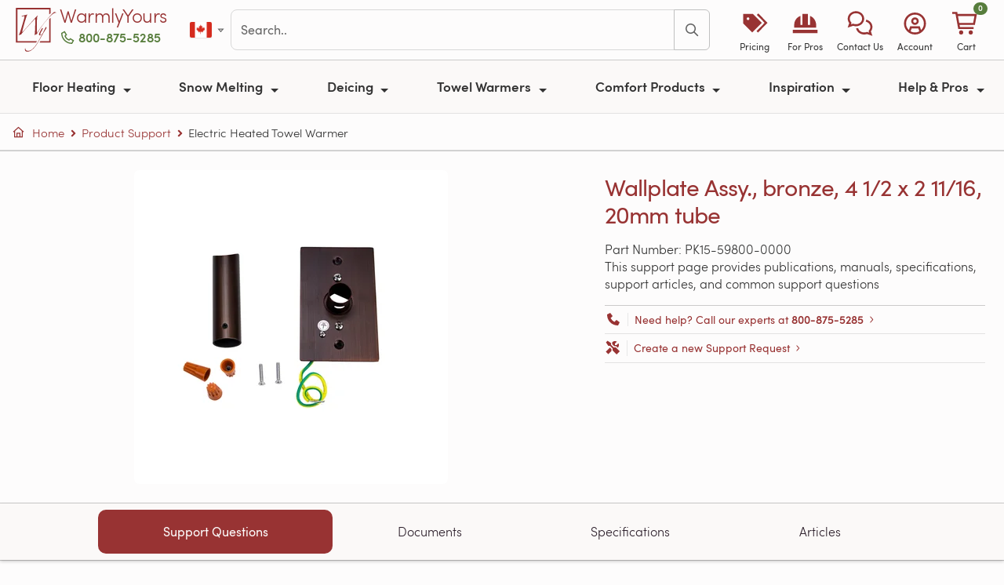

--- FILE ---
content_type: text/html; charset=utf-8
request_url: https://www.warmlyyours.com/en-CA/support/sku/PK15-59800-0000
body_size: 26423
content:
<!DOCTYPE html>
<html onunload="" lang="en-CA" prefix="og: http://ogp.me/ns# fb: http://ogp.me/ns/fb# product: http://ogp.me/ns/product#">
  <head prefix="og: http://ogp.me/ns# fb: http://ogp.me/ns/fb# product: http://ogp.me/ns/product#">
  
  <meta charset="utf-8">
<meta name="turbo-prefetch" content="false">
<title>PK15-59800-0000 | Support | WarmlyYours Canada</title>
<meta name="title" content="PK15-59800-0000 | Support | WarmlyYours Canada">
<meta name="viewport" content="width=device-width, minimum-scale=1, initial-scale=1">
<link rel="preconnect" href="https://ik.warmlyyours.com" crossorigin>
<link rel="manifest" href="/www.webmanifest" crossorigin="use-credentials">
  <meta http-equiv="X-UA-Compatible" content="IE=edge">
  <meta http-equiv="Accept-CH" content="Sec-CH-DPR, Sec-CH-Width, Sec-CH-Viewport-Width, viewport-width, width, device-memory, dpr, downlink, ect">
<meta name="description" content="Support page for Wallplate Assy., bronze, 4 1/2 x 2 11/16, 20mm tube - PK15-59800-0000. Installation guides, specifications, wiring diagrams, operation manuals and more. Provided by WarmlyYours Canada">
<meta name="keywords" content="PK15-59800-0000,Wallplate Assy., bronze, 4 1/2 x 2 11/16, 20mm tube,Support,Specifications,Documents,Videos,Manuals,Articles">
<meta name="author" content="WarmlyYours Radiant, social@warmlyyours.com">
<meta name="thumbnail" content="https://ik.warmlyyours.com/img/wallplate-assy-bronze-4-1-2-x-2-11-16-20mm-tube-huron-bellagio-1cb7c7.png?tr=w-400,h-400,cm-pad_resize,bg-FFFFFF:dpr-autohttps://ik.warmlyyours.com/img/wallplate-assy-bronze-4-1-2-x-2-11-16-20mm-tube-huron-bellagio-1cb7c7.png?tr=w-1200,h-630,cm-cm-extract,bg-ffffff:fo-auto:dpr-auto">
<meta name="referrer" content="unsafe-url">
<meta name="format-detection" content="telephone=no">
<meta name="globalsign-domain-verification" content="FgRaY0rR_zJuXKdTMKUn5QOdes4o3jUVp6-C54RRf2">
<meta name="p:domain_verify" content="337e1202653406ffa7eb19ab3599b29b">
<meta property="og:title" content="PK15-59800-0000 | Support | WarmlyYours Canada">
<meta property="og:type" content="website">
<meta property="og:url" content="https://www.warmlyyours.com/en-CA/support/sku/PK15-59800-0000">
<meta property="og:image" content="https://ik.warmlyyours.com/img/wallplate-assy-bronze-4-1-2-x-2-11-16-20mm-tube-huron-bellagio-1cb7c7.png?tr=w-400,h-400,cm-pad_resize,bg-FFFFFF:dpr-autohttps://ik.warmlyyours.com/img/wallplate-assy-bronze-4-1-2-x-2-11-16-20mm-tube-huron-bellagio-1cb7c7.png?tr=w-1200,h-630,cm-cm-extract,bg-ffffff:fo-auto:dpr-auto">
<meta property="og:description" content="Support page for Wallplate Assy., bronze, 4 1/2 x 2 11/16, 20mm tube - PK15-59800-0000. Installation guides, specifications, wiring diagrams, operation manuals and more. Provided by WarmlyYours Canada">
<meta property="og:site_name" content="WarmlyYours.com">
<meta property="og:locale" content="en_CA">
<meta property="fb:admins" content="40609970,100000297591448,625603295,698618505,1064211130,966242223397117">
<meta property="fb:page_id" content="21445931500">
<meta property="fb:pages" content="21445931500">
<meta property="fb:profile_id" content="21445931500">
<meta property="fb:app_id" content="219983831882733">
<meta name="twitter:card" content="summary">
<meta name="twitter:site" content="@WarmlyYours">
<meta property="twitter:account_id" content="15229127">
<meta name="twitter:title" content="PK15-59800-0000 | Support | WarmlyYours Canada">
<meta name="twitter:url" content="https://www.warmlyyours.com/en-CA/support/sku/PK15-59800-0000">
<meta name="twitter:description" content="Support page for Wallplate Assy., bronze, 4 1/2 x 2 11/16, 20mm tube - PK15-59800-0000. Installation guides, specifications, wiring diagrams, operation manuals and more. Provided by WarmlyYours Canada">
<meta name="twitter:image" content="https://ik.warmlyyours.com/img/wallplate-assy-bronze-4-1-2-x-2-11-16-20mm-tube-huron-bellagio-1cb7c7.png?tr=w-400,h-400,cm-pad_resize,bg-FFFFFF:dpr-autohttps://ik.warmlyyours.com/img/wallplate-assy-bronze-4-1-2-x-2-11-16-20mm-tube-huron-bellagio-1cb7c7.png?tr=w-1200,h-630,cm-cm-extract,bg-ffffff:fo-auto:dpr-auto">
<meta itemprop="name" content="PK15-59800-0000 | Support | WarmlyYours Canada">
<meta itemprop="description" content="Support page for Wallplate Assy., bronze, 4 1/2 x 2 11/16, 20mm tube - PK15-59800-0000. Installation guides, specifications, wiring diagrams, operation manuals and more. Provided by WarmlyYours Canada">
<meta itemprop="image" content="https://ik.warmlyyours.com/img/wallplate-assy-bronze-4-1-2-x-2-11-16-20mm-tube-huron-bellagio-1cb7c7.png?tr=w-400,h-400,cm-pad_resize,bg-FFFFFF:dpr-autohttps://ik.warmlyyours.com/img/wallplate-assy-bronze-4-1-2-x-2-11-16-20mm-tube-huron-bellagio-1cb7c7.png?tr=w-1200,h-630,cm-cm-extract,bg-ffffff:fo-auto:dpr-auto">
<meta class="swiftype" name="tags" data-type="string" content="en-CA">
<meta class="swiftype" name="locale" data-type="string" content="en-CA">
<meta class="swiftype" name="domain-identifier" data-type="integer" content="2">
  <meta class="swiftype" name="type" data-type="enum" content="Support">
  <meta class="swiftype" name="tags" data-type="string" content="Support">
<meta class="swiftype" name="body" data-type="text" content="Support page for Wallplate Assy., bronze, 4 1/2 x 2 11/16, 20mm tube - PK15-59800-0000. Installation guides, specifications, wiring diagrams, operation manuals and more. Provided by WarmlyYours Canada">
<meta name="robots" content="noodp">
<meta name="msapplication-TileColor" content="#b91d47">
<meta name="msapplication-TileImage" content="https://ik.warmlyyours.com/img/mstile-144x144-e8b445.png">
<meta name="theme-color" content="#ffffff">
<link rel="apple-touch-icon" href="https://ik.warmlyyours.com/img/apple-touch-icon-114x114-b20bc2.png">
<link rel="apple-touch-icon" sizes="180x180" href="https://ik.warmlyyours.com/img/apple-touch-icon-180x180-14dc26.png">
<link rel="icon" type="image/png" href="https://ik.warmlyyours.com/img/favicon-32x32-5c07b9.png" sizes="32x32">
<link rel="icon" type="image/png" href="https://ik.warmlyyours.com/img/favicon-194x194-33e88e.png" sizes="194x194">
<link rel="icon" type="image/png" href="https://ik.warmlyyours.com/img/favicon-96x96-b6e4d2.png" sizes="96x96">
<link rel="icon" type="image/png" href="https://ik.warmlyyours.com/img/android-chrome-192x192-1ccdd2.png" sizes="192x192">
<link rel="icon" type="image/png" href="https://ik.warmlyyours.com/img/favicon-16x16-211c7e.png" sizes="16x16">
<link rel=alternate title="Blog Posts" type=application/atom+xml href="/en-CA/posts.atom">
  <link rel="canonical" href="https://www.warmlyyours.com/en-CA/support/sku/PK15-59800-0000">
<link rel="alternate" href="https://www.warmlyyours.com/en-US/support/sku/PK15-59800-0000" hreflang="en-us">
<link rel="alternate" href="https://www.warmlyyours.com/en-CA/support/sku/PK15-59800-0000" hreflang="en-ca">
<link rel="alternate" href="https://www.warmlyyours.com/en-US/support/sku/PK15-59800-0000" hreflang="en">
<link rel="alternate" href="https://www.warmlyyours.com/en-US/support/sku/PK15-59800-0000" hreflang="x-default">




<meta name="google-maps-api-key" content="AIzaSyCGygj7yIpX47Co3lSB7VuAMJNYaQ06N-o">
<script src="https://kit.fontawesome.com/3acb5f7a69.js" crossorigin="anonymous" data-auto-replace-svg="nest" defer></script>

  <script>
  // =============================================================================
  // Google Consent Mode v2 defaults (MUST be before gtag loads)
  // Start with 'denied' - JavaScript will update after globals.json returns
  // =============================================================================
  window.dataLayer = window.dataLayer || [];
  function gtag(){dataLayer.push(arguments);}
  window.gtag = gtag;

  // Safe defaults - all denied until we know the user's region and consent
  gtag('consent', 'default', {
    'ad_storage': 'denied',
    'ad_user_data': 'denied',
    'ad_personalization': 'denied',
    'analytics_storage': 'denied',
    'functionality_storage': 'granted',
    'security_storage': 'granted',
    'wait_for_update': 500
  });

  // Placeholder globals - will be set by globals.json
  window.visitorCountry = null;
  window.visitorRegion = null;
  window.tracVis = null;  // null = not yet determined
  window.isGdprCountry = false;
  window.consentMode = null;  // 'opt_in', 'opt_out', or 'implied'
</script>

  <script type="application/json" id="page-config">
{"env":"production","locale":"en-CA","localeCountry":"ca","subdomain":"www","isWww":0,"isCrm":null,"liveChatEnabled":true}
</script>


   
  <link rel="stylesheet" href="/javascripts/webpack/vendors~229eafb5.36b8b82fd4162685a474.bundle.css" media="all" data-turbo-track="reload">
<link rel="stylesheet" href="/javascripts/webpack/vendors~a5ce148e.3831c16f77d133024918.bundle.css" media="all" data-turbo-track="reload">
<link rel="stylesheet" href="/javascripts/webpack/www~65c45348.f02d57c33082c0f42425.bundle.css" media="all" data-turbo-track="reload">
      <script>
//<![CDATA[
      window.hasReactProps = false;
      window.reactProps = {};
      if (window.hasReactProps && !reactProps.videos || window.quote) {
      var days = 1;
      var date = new Date();
      date.setTime(date.getTime()+(days*24*60*60*1000));
      var expires = "; expires="+date.toGMTString();
      document.cookie = "no_cache_please"+"=true"+expires+"; path="+window.location.pathname;
      }

//]]>
</script>    <script src="/javascripts/webpack/runtime.82aac8f2e0263872c30b.bundle.js" defer="defer" data-turbo-track="reload"></script>
<script src="/javascripts/webpack/vendors~cdd60c62.4a940d30ac2697c7c777.bundle.js" defer="defer" data-turbo-track="reload"></script>
<script src="/javascripts/webpack/vendors~a79417e2.71744fb1ff90b9af956c.bundle.js" defer="defer" data-turbo-track="reload"></script>
<script src="/javascripts/webpack/vendors~b8815beb.79e4cd8087f211dcaa09.bundle.js" defer="defer" data-turbo-track="reload"></script>
<script src="/javascripts/webpack/vendors~3073a958.806c929aa61f9327e83e.bundle.js" defer="defer" data-turbo-track="reload"></script>
<script src="/javascripts/webpack/vendors~97adc73f.fdb3afe80761875b2cf7.bundle.js" defer="defer" data-turbo-track="reload"></script>
<script src="/javascripts/webpack/vendors~f7598da7.fcdd14dcffff2eff6190.bundle.js" defer="defer" data-turbo-track="reload"></script>
<script src="/javascripts/webpack/vendors~6af394e1.0a1b96b8f3fc062041c8.bundle.js" defer="defer" data-turbo-track="reload"></script>
<script src="/javascripts/webpack/vendors~89692ed0.df9973b5fbdfe2caa9fe.bundle.js" defer="defer" data-turbo-track="reload"></script>
<script src="/javascripts/webpack/vendors~12fc704f.b798c6af85829dc9a36e.bundle.js" defer="defer" data-turbo-track="reload"></script>
<script src="/javascripts/webpack/vendors~e3f980c7.808bfe111b1e7cf1d328.bundle.js" defer="defer" data-turbo-track="reload"></script>
<script src="/javascripts/webpack/vendors~f320b595.84c21207f5a7d6f7b0d3.bundle.js" defer="defer" data-turbo-track="reload"></script>
<script src="/javascripts/webpack/vendors~5e746ac8.805962f03bf12c70d880.bundle.js" defer="defer" data-turbo-track="reload"></script>
<script src="/javascripts/webpack/vendors~f61c3960.079452ee65962ee5fb4d.bundle.js" defer="defer" data-turbo-track="reload"></script>
<script src="/javascripts/webpack/vendors~d7bc387f.c3a215ff53d491aca920.bundle.js" defer="defer" data-turbo-track="reload"></script>
<script src="/javascripts/webpack/vendors~5c163be3.8664c6496796ed6fff93.bundle.js" defer="defer" data-turbo-track="reload"></script>
<script src="/javascripts/webpack/vendors~2c532af7.ff6c0a9b6124aeb4dd30.bundle.js" defer="defer" data-turbo-track="reload"></script>
<script src="/javascripts/webpack/vendors~8fdc897d.08bbac2575aa59de28f8.bundle.js" defer="defer" data-turbo-track="reload"></script>
<script src="/javascripts/webpack/vendors~ae502bed.d4d506f1d776dd9ff55e.bundle.js" defer="defer" data-turbo-track="reload"></script>
<script src="/javascripts/webpack/vendors~da5f0520.8af91265f3059e668037.bundle.js" defer="defer" data-turbo-track="reload"></script>
<script src="/javascripts/webpack/vendors~e675f871.a80dab76cc0c9bc38dd2.bundle.js" defer="defer" data-turbo-track="reload"></script>
<script src="/javascripts/webpack/vendors~6dd7f33d.3f3441f49266c1e34061.bundle.js" defer="defer" data-turbo-track="reload"></script>
<script src="/javascripts/webpack/vendors~536eaa00.c5fd6e0d27e1468b1f9d.bundle.js" defer="defer" data-turbo-track="reload"></script>
<script src="/javascripts/webpack/vendors~bb037a21.11dcc4c3960f5c10fab6.bundle.js" defer="defer" data-turbo-track="reload"></script>
<script src="/javascripts/webpack/vendors~7cc34100.f069fce4833b1f00e6d9.bundle.js" defer="defer" data-turbo-track="reload"></script>
<script src="/javascripts/webpack/vendors~438bd91e.68b4bcec3b0484606902.bundle.js" defer="defer" data-turbo-track="reload"></script>
<script src="/javascripts/webpack/vendors~418e9b0b.ea27c5f6a6538897c188.bundle.js" defer="defer" data-turbo-track="reload"></script>
<script src="/javascripts/webpack/vendors~bb3d84b5.d09c9d3bb16210a81c6a.bundle.js" defer="defer" data-turbo-track="reload"></script>
<script src="/javascripts/webpack/vendors~b3682873.97c95a66d6b8f52db2e7.bundle.js" defer="defer" data-turbo-track="reload"></script>
<script src="/javascripts/webpack/vendors~c2d25c4c.4742422d2eaabb5d444c.bundle.js" defer="defer" data-turbo-track="reload"></script>
<script src="/javascripts/webpack/vendors~e1faf6df.d8818e00648175c711bc.bundle.js" defer="defer" data-turbo-track="reload"></script>
<script src="/javascripts/webpack/vendors~23d15223.3fdb17383342ecce365a.bundle.js" defer="defer" data-turbo-track="reload"></script>
<script src="/javascripts/webpack/vendors~10584a63.a0e7f0c06fa1524a2d40.bundle.js" defer="defer" data-turbo-track="reload"></script>
<script src="/javascripts/webpack/vendors~9fc8aab2.fd7d7f0815584f7f15a8.bundle.js" defer="defer" data-turbo-track="reload"></script>
<script src="/javascripts/webpack/vendors~608b4284.0888264c25b182d27003.bundle.js" defer="defer" data-turbo-track="reload"></script>
<script src="/javascripts/webpack/vendors~c6af0a2c.b485502a3ddda3c46af9.bundle.js" defer="defer" data-turbo-track="reload"></script>
<script src="/javascripts/webpack/vendors~93ecab9d.9a6a8d3b9166adf0073f.bundle.js" defer="defer" data-turbo-track="reload"></script>
<script src="/javascripts/webpack/vendors~93fe2582.86c1b6b8e237af9f5c0c.bundle.js" defer="defer" data-turbo-track="reload"></script>
<script src="/javascripts/webpack/vendors~d03ee686.11655e05cc7565d5c85c.bundle.js" defer="defer" data-turbo-track="reload"></script>
<script src="/javascripts/webpack/vendors~18b3b48e.fee8d7b4120f89620126.bundle.js" defer="defer" data-turbo-track="reload"></script>
<script src="/javascripts/webpack/vendors~11c3e346.8d7a40cbac19489e769f.bundle.js" defer="defer" data-turbo-track="reload"></script>
<script src="/javascripts/webpack/vendors~21ad3a0e.eb85901f10734e32a47e.bundle.js" defer="defer" data-turbo-track="reload"></script>
<script src="/javascripts/webpack/vendors~1a7372bd.e88a77a369c5e0a903bb.bundle.js" defer="defer" data-turbo-track="reload"></script>
<script src="/javascripts/webpack/vendors~b73c93c7.902f5665c4057759698a.bundle.js" defer="defer" data-turbo-track="reload"></script>
<script src="/javascripts/webpack/vendors~14123231.7d4a5f9134bbacf6c952.bundle.js" defer="defer" data-turbo-track="reload"></script>
<script src="/javascripts/webpack/vendors~a4590e3f.de8e414a00f32c527f0d.bundle.js" defer="defer" data-turbo-track="reload"></script>
<script src="/javascripts/webpack/vendors~1cdde194.d8fa4f0a8eba064a3803.bundle.js" defer="defer" data-turbo-track="reload"></script>
<script src="/javascripts/webpack/vendors~059be3de.a2a6e8baffe51502e8a7.bundle.js" defer="defer" data-turbo-track="reload"></script>
<script src="/javascripts/webpack/vendors~0bc0478e.5d388d69edd9a805abfb.bundle.js" defer="defer" data-turbo-track="reload"></script>
<script src="/javascripts/webpack/vendors~5a94f17d.e92f7112ab0f7e78a0d3.bundle.js" defer="defer" data-turbo-track="reload"></script>
<script src="/javascripts/webpack/vendors~d96105ec.cd62935621793622849a.bundle.js" defer="defer" data-turbo-track="reload"></script>
<script src="/javascripts/webpack/vendors~4afbb465.44baa3e96b96c191d5f6.bundle.js" defer="defer" data-turbo-track="reload"></script>
<script src="/javascripts/webpack/vendors~27545368.042830ad40a96e720306.bundle.js" defer="defer" data-turbo-track="reload"></script>
<script src="/javascripts/webpack/vendors~5ef8c35f.f9ac4dd004df10d159c2.bundle.js" defer="defer" data-turbo-track="reload"></script>
<script src="/javascripts/webpack/vendors~52cbc79a.0d8789d02483111fbfbe.bundle.js" defer="defer" data-turbo-track="reload"></script>
<script src="/javascripts/webpack/vendors~5397d65f.f94bb433a2c1309d7100.bundle.js" defer="defer" data-turbo-track="reload"></script>
<script src="/javascripts/webpack/vendors~d4b33a19.1a589eee9b8cf467976b.bundle.js" defer="defer" data-turbo-track="reload"></script>
<script src="/javascripts/webpack/vendors~866ab763.5bce85643544a736fdba.bundle.js" defer="defer" data-turbo-track="reload"></script>
<script src="/javascripts/webpack/vendors~a5ce148e.ae8d5692f5247e6de184.bundle.js" defer="defer" data-turbo-track="reload"></script>
<script src="/javascripts/webpack/vendors~c9b35b07.6ee6f13a0155fc09a0ed.bundle.js" defer="defer" data-turbo-track="reload"></script>
<script src="/javascripts/webpack/1398.d638d6f688c8b64b1887.bundle.js" defer="defer" data-turbo-track="reload"></script>
<script src="/javascripts/webpack/9279.2e39e732d1a506e8b407.bundle.js" defer="defer" data-turbo-track="reload"></script>
<script src="/javascripts/webpack/www~bde52cb3.abeba7449a68ae950320.bundle.js" defer="defer" data-turbo-track="reload"></script>
<script src="/javascripts/webpack/www~65c45348.0751a663aa42e89bbc90.bundle.js" defer="defer" data-turbo-track="reload"></script>

</head>

  <body class="page " data-controller="consent tooltip fancybox" data-turbo-preload="false">
    <a href="#site-container" class="visually-hidden-focusable skip-link position-absolute bg-primary text-white px-3 py-2 rounded" style="z-index: 9999; top: 0; left: 0;">Skip to main content</a>
    <div id="toast-container" 
     class="toast-container position-fixed top-0 end-0 p-3" 
     style="z-index: 1090;">
</div>


    <div class="modal fade" id="salesModal" tabindex="-1" aria-labelledby="salesModalLabel" aria-hidden="true">
  <div class="modal-dialog modal-dialog-centered">
    <div class="modal-content">
      <div class="modal-header py-2 px-3">
        <p class="modal-title fw-semibold text-red fw-light h5" id="salesModalLabel">Terms & Conditions </p>
        <button type="button" class="btn-close" data-bs-dismiss="modal" aria-label="Close"></button>
      </div>
      <div class="modal-body pt-2 pb-3 px-3 fw-light lh-3">
        <ul>
          <li>Free ground shipping for qualifying WarmlyYours orders placed online over C$300.</li>
          <li>Excludes oversized items, custom items, expedited shipping, and freight shipping.</li>
          <li>Shipping via ground service is included via the most economical carrier option.</li>
          <li>Offer valid on orders shipping to the 48 contiguous states in the U.S. and 8 of Canada's provinces (not valid for Newfoundland and Labrador or Prince Edward Island).</li>
          <li>Cannot be combined with other offers or promotions.</li>
          <li>Can only be redeemed with online orders.</li>
          <li>Other restrictions may apply.</li>
        </ul>
      </div>
    </div>
  </div>
</div>

    <nav id="site-navbar">
  <div class="navbar-top-row d-flex align-items-center py-2 px-3">
    <div class="d-flex align-items-center">
      <a class="navbar-logo brand-logo h2 m-0 me-0" aria-label="Home" href="/en-CA">
        <svg xmlns="http://www.w3.org/2000/svg" viewBox="0 0 48.3 52.5" enable-background="new 0 0 48.3 52.5"><path d="M39.8 39.8H29.2l-.9 1.8h13.3V11.7l-1.8 1.8zM41.6 0H0v41.6h24.1l1.2-1.8H1.8v-38h38v6.1l1.8-1.5z"></path><path d="M48.2 5.6c.2.2.1.3-.1.4-.1 0-.2-.1-.3-.1h-.3c-.3 0-.8.1-1.4.3-.6.2-1.4.7-2.5 1.6-1.1.8-2.4 2.1-4.1 3.9-1.6 1.8-3.7 4.2-6.1 7.2-.6.8-1.3 1.7-2.1 2.9-.8 1.1-1.6 2.3-2.4 3.4-.8 1.2-1.6 2.2-2.2 3.3-.7 1-1.2 1.9-1.5 2.6-.1.1-.2.3-.3.4-.1.1-.3.2-.4.2l-1.2.3c-.4.2-.7.4-.9.7-.3 0-.3-.2-.1-.5.1-.1.2-.5.3-1.2.1-.7.1-1.6.2-2.6s.1-2.2.2-3.5c0-1.3.1-2.6.1-3.9v-6.9c0-.5-.1-.7-.3-.7-.1 0-.3.1-.5.3-.2.3-.7.7-1.3 1.4-.6.7-1.4 1.5-2.3 2.4-.9 1-1.9 2-2.9 3.2l-3.3 3.6c-1.1 1.2-2.2 2.5-3.2 3.7-1 1.2-2 2.4-2.8 3.5l-.3.3c-.1.1-.2.2-.3.2-.5 0-.9.1-1.2.2-.4.1-.7.3-1 .5-.2 0-.3-.2-.1-.5.3-.4.5-1 .8-1.7.3-.7.6-1.5.9-2.4.2-.4.4-1.1.7-2.1.3-1 .6-2.1 1-3.3.4-1.2.7-2.5 1.1-3.8.4-1.3.7-2.6 1.1-3.7.3-1.2.6-2.2.8-3 .2-.8.3-1.4.3-1.6 0-.5-.2-.7-.7-.7-.4 0-.9.1-1.3.2s-.8.2-1.1.2c-.2-.2-.3-.3-.3-.4 0-.1.1-.2.3-.3 1.5-.3 2.6-.6 3.4-.8.8-.2 1.4-.3 1.8-.5.4-.1.6-.2.7-.2.1-.1.2-.1.3-.1.2 0 .2.1.2.2s0 .3-.1.3c-.1.1-.2.3-.3.6-.1.3-.3.6-.4 1-.1.4-.3.8-.4 1.2-.1.4-.3.8-.4 1.2-.8 2.4-1.6 5-2.3 7.8-.8 2.8-1.5 5.4-2.1 8.1-.1.4-.1.6 0 .6s.2 0 .3-.1c1.3-1.4 2.8-3 4.3-4.7 1.6-1.7 3.1-3.5 4.7-5.3 1.6-1.8 3.2-3.5 4.7-5.2 1.5-1.7 2.9-3.2 4.2-4.5.1 0 .2 0 .3.1.1.1.1.2 0 .3-.2.1-.3.2-.4.4-.1.2-.2.4-.2.7-.1.6-.1 1.4-.2 2.3-.1.9-.1 1.9-.2 3 0 1.1-.1 2.1-.1 3.3v10c0 .2 0 .4.1.4s.2-.1.3-.2c.6-.8 1.2-1.6 1.8-2.5.7-.9 1.3-1.8 2-2.8.7-1 1.4-1.9 2.1-2.8.7-.9 1.3-1.8 1.9-2.5.7-.9 1.5-1.9 2.3-2.9.8-1 1.7-2 2.5-3s1.7-1.9 2.5-2.9c.8-.9 1.5-1.7 2.2-2.4.6-.6 1.2-1.2 1.8-1.7.5-.8 1.3-1 2.1-1 .1 0 .2 0 .3.1.2.1.3.1.5.2s.3.1.5.2c.1 0 .2.1.3.1zM28.8 32.9c-.4 0-.7-.1-.9-.3-.2-.2-.3-.5-.3-.8 0-.6.3-1.5 1-2.7.6-1.2 1.4-2.6 2.3-4.2.1-.1.2-.3.3-.3l.2-.2c.1 0 .3-.1.5-.1s.4-.1.4-.1c.1 0 .2.1.2.1-.9 1.9-1.7 3.4-2.4 4.6-.6 1.2-1 2.1-1 2.8 0 .4.1.5.4.5.1 0 .3 0 .5-.1s.4-.2.7-.4c.2-.2.5-.3.7-.5.2-.2.4-.3.5-.5.2-.3.6-.9 1-1.9.5-1 1-2.2 1.7-3.6.3-.7.6-1.2.9-1.7.3-.5.5-.7.7-.7.1.1.2.2.3.5.1.2.1.5.1.7 0 .1-.1.4-.4.8-.2.4-.5 1-.9 1.5-.4.6-.8 1.2-1.2 1.9-.4.7-.9 1.3-1.2 1.9-.9 1.7-1.9 3.4-2.9 5.1-1 1.8-1.9 3.5-2.9 5.1-1 1.6-2 3.2-3 4.7s-2.1 2.7-3.2 3.8c-1.1 1.1-2.2 1.9-3.4 2.6-1.2.6-2.4 1-3.7 1-.8 0-1.4-.2-2.1-.6-.6-.4-.9-1.2-.9-2.2 0-.2 0-.5.1-.7 0-.3.1-.5.1-.6 0-.1.1-.1.1-.2.1 0 .1 0 .1.1 0 .8.3 1.6.8 2.2.5.7 1.4 1 2.8 1 1.1 0 2.1-.3 3.2-.9 1.1-.6 2.1-1.4 3.1-2.5 1-1 2-2.2 2.9-3.6.9-1.3 1.9-2.8 2.7-4.2.9-1.5 1.7-3 2.5-4.5s1.5-2.9 2.2-4.2c.1-.1.1-.2 0-.1l-.1.1c-.3.3-.7.6-1.2.9-.3.3-.8.5-1.3.5z"></path></svg>
      </a>
      <div class="d-flex flex-column justify-content-center logo-text-block mb-2">
        <a class="logo-text brand-logo-text lh-1 text-decoration-none" href="/en-CA">WarmlyYours</a>
        <span class="phone-text d-none d-xl-block mt-1">
          <a rel="nofollow" class="wy-click-to-call phone-text-link btn-link p-0 text-green fw-semibold text-decoration-none" aria-label="Call Us" href="tel:+18008755285"><i class="fa-sharp fa-regular fa-phone pe-1"></i>800-875-5285</a>
        </span>
      </div>
    </div>
    <div class="d-none d-xl-flex align-items-center flex-grow-1 mx-4 gap-3">
            <div class="btn-group">
        <a role="button" class="btn btn-link p-1 d-flex align-items-center" href="#" data-bs-toggle="dropdown" aria-haspopup="true" aria-expanded="false" aria-label="Select country">
          <span class="fi fi-ca toolbar-flag-sm"></span>
          <i class="fa-sharp fa-regular fa-caret-down fa-xs ms-1 text-muted"></i>
        </a>
        <div class="dropdown-menu dropdown-menu-end">
            <a class="dropdown-item d-flex align-items-center " href="https://www.warmlyyours.com/en-US/support/sku/PK15-59800-0000">
              <span class="fi fi-us me-2"></span>
              United States
              
</a>            <a class="dropdown-item d-flex align-items-center active fw-semibold" href="https://www.warmlyyours.com/en-CA/support/sku/PK15-59800-0000">
              <span class="fi fi-ca me-2"></span>
              Canada
              <i class="fa-sharp fa-regular fa-check ms-auto text-success"></i>
</a>        </div>
      </div>

      <div id="navbar-search" class="flex-grow-1">
        <form class="js-site-search-form"
      data-controller="search"
      data-action="submit->search#submit"
  data-turbo="true"
  
  >
    <!-- Modal results panel -->
    <div class="modal fade" id="searchModal" tabindex="-1" aria-labelledby="searchModalLabel" aria-hidden="true" data-search-target="panel" data-turbo="true">
      <div class="modal-dialog modal-xl modal-dialog-scrollable">
        <div class="modal-content">
          <div class="modal-header">
            <p class="modal-title h5 mb-0" id="searchModalLabel" role="heading" aria-level="2">Search</p>
            <button type="button" class="btn-close" data-bs-dismiss="modal" aria-label="Close"></button>
          </div>
          <div class="modal-body" data-turbo="true">
            <div id="search-warning-slot"></div>
            <div class="input-group w-100 mb-2">
              <input aria-label='search' type="text" placeholder="Search.." autocapitalize="off" autocomplete="off" autocorrect="off" maxlength="100" class="form-control site-search-input" value="" data-role="modal-search-input">
              <button class="btn btn-outline-primary" type="button" aria-label="Search" data-role="modal-search-submit"><i class="fa-sharp fa-regular fa-search"></i></button>
            </div>
            <div class="mt-2 d-none" data-search-target="filters">
              <div class="row align-items-center g-2">
                <div class="col-auto">
                  <label class="fw-semibold" id="type-select-label">Filter by:</label>
                </div>
                <div id="type-select" role="group" class="btn-group btn-group-sm col" aria-labelledby="type-select-label">
                  <button type="button" class="btn btn-secondary" data-action="click->search#filter" data-type="All">All</button>
                  <button type="button" class="btn btn-secondary" data-action="click->search#filter" data-type="FAQ">FAQ</button>
                  <button type="button" class="btn btn-secondary" data-action="click->search#filter" data-type="Product">Product</button>
                  <button type="button" class="btn btn-secondary" data-action="click->search#filter" data-type="Blog">Blog</button>
                  <button type="button" class="btn btn-secondary" data-action="click->search#filter" data-type="Video">Video</button>
                  <button type="button" class="btn btn-secondary" data-action="click->search#filter" data-type="Support">Support</button>
                  <button type="button" class="btn btn-secondary" data-action="click->search#filter" data-type="Publication">Publication</button>
                </div>
              </div>
            </div>
            <div class="mt-2" data-search-target="results"></div>
          </div>
        </div>
      </div>
    </div>
  <div id="site-search">
    <div class="input-group w-100">
      <input data-search-target="input" aria-label='search' type="text" placeholder="Search.." autocapitalize="off" autocomplete="off" autocorrect="off" maxlength="100" class="form-control site-search-input" value="" data-action="keydown->search#handleKeydown">
      <button class="btn btn-outline-primary" type="submit" aria-label="Search" data-action="click->search#submit"><i class="fa-sharp fa-regular fa-search"></i></button>
    </div>
  </div>
</form>

      </div>
    </div>
    <div class="d-flex d-xl-none align-items-center ms-auto">
      <span class="phone-text-mid">
        <a rel="nofollow" class="wy-click-to-call phone-text-link btn-link p-0 text-green fw-semibold text-decoration-none" aria-label="Call Us" href="tel:+18008755285"><i class="fa-sharp fa-regular fa-phone pe-1"></i>800-875-5285</a>
      </span>
    </div>
    <div id="site-toolbar-desktop" class="d-none d-xl-flex align-items-center gap-1">
      <a class="d-flex flex-column align-items-center text-decoration-none text-primary px-2" style="min-width: 65px;" href="/en-CA/quote">
        <div class="text-center" style="font-size: 1.75rem;"><i class="fa-sharp fa-solid fa-tags"></i></div>
        <div class="text-center" style="font-size: 0.75rem; color: #333; white-space: nowrap;">Pricing</div>
</a>      <a class="d-flex flex-column align-items-center text-decoration-none text-primary px-2" style="min-width: 65px;" href="/en-CA/trade">
        <div class="text-center" style="font-size: 1.75rem;"><i class="fa-sharp fa-solid fa-helmet-safety"></i></div>
        <div class="text-center" style="font-size: 0.75rem; color: #333; white-space: nowrap;">For Pros</div>
</a>      <a class="d-flex flex-column align-items-center text-decoration-none text-primary px-2" style="min-width: 65px;" href="#offcanvas-contact" data-bs-toggle="offcanvas" role="button" aria-controls="offcanvas-contact">
        <div class="text-center" style="font-size: 1.75rem;"><i class="fa-sharp fa-regular fa-comments"></i></div>
        <div class="text-center" style="font-size: 0.75rem; color: #333; white-space: nowrap;">Contact Us</div>
      </a>
      <a class="d-flex flex-column align-items-center text-decoration-none text-primary px-2" style="min-width: 65px;" href="#offcanvas-account" data-bs-toggle="offcanvas" role="button" aria-controls="offcanvas-account">
        <div class="text-center" style="font-size: 1.75rem;"><i class="fa-sharp fa-regular fa-circle-user"></i></div>
        <div class="text-center" style="font-size: 0.75rem; color: #333; white-space: nowrap;">Account</div>
      </a>
      <a class="d-flex flex-column align-items-center text-decoration-none text-primary px-2" style="min-width: 65px;" href="/en-CA/my_cart">
        <div class="text-center position-relative" style="font-size: 1.75rem;">
          <i class="fa-sharp fa-regular fa-cart-shopping"></i>
          <span id="cart-count-desktop" class="cart-count cart-badge position-absolute badge rounded-pill bg-success text-white" style="top: -5px; right: -10px; font-size: 0.6rem;">0</span>
        </div>
        <div class="text-center" style="font-size: 0.75rem; color: #333; white-space: nowrap;">Cart</div>
</a>    </div>
  </div>
  <div id="site-toolbar" class="d-xl-none py-2 border-top">
    <div class="d-flex align-items-stretch">
      <a class="toolbar-icon-mobile flex-fill text-center d-flex flex-column align-items-center" href="/en-CA/quote">
        <i class="fa-sharp fa-solid fa-tags"></i>
        <span class="toolbar-icon-label">Pricing</span>
</a>      <a class="toolbar-icon-mobile flex-fill text-center d-flex flex-column align-items-center" href="/en-CA/trade">
        <i class="fa-sharp fa-solid fa-helmet-safety"></i>
        <span class="toolbar-icon-label">For Pros</span>
</a>      <a class="toolbar-icon-mobile flex-fill text-center d-flex flex-column align-items-center" href="#offcanvas-contact" data-bs-toggle="offcanvas" role="button" aria-controls="offcanvas-contact">
        <i class="fa-sharp fa-regular fa-comments"></i>
        <span class="toolbar-icon-label">Contact</span>
      </a>
      <a class="toolbar-icon-mobile flex-fill text-center d-flex flex-column align-items-center" href="#offcanvas-account" data-bs-toggle="offcanvas" role="button" aria-controls="offcanvas-account">
        <i class="fa-sharp fa-regular fa-circle-user"></i>
        <span class="toolbar-icon-label">Account</span>
      </a>
      <a class="toolbar-icon-mobile flex-fill text-center d-flex flex-column align-items-center position-relative" href="/en-CA/my_cart">
        <span class="position-relative d-inline-block">
          <i class="fa-sharp fa-regular fa-cart-shopping"></i>
          <span id="cart-count" class="cart-count cart-badge position-absolute badge rounded-pill bg-success text-white" style="top: -5px; right: -8px; font-size: 0.6rem;">0</span>
        </span>
        <span class="toolbar-icon-label">Cart</span>
</a>            <div class="btn-group toolbar-icon-mobile flex-fill text-center d-flex flex-column align-items-center">
        <a role="button" class="d-flex flex-column align-items-center text-decoration-none" href="#" data-bs-toggle="dropdown" aria-haspopup="true" aria-expanded="false" aria-label="Select country">
          <span class="fi fi-ca toolbar-flag-mobile"></span>
          <span class="toolbar-icon-label">Country</span>
        </a>
        <div class="dropdown-menu dropdown-menu-end">
            <a class="dropdown-item d-flex align-items-center " href="https://www.warmlyyours.com/en-US/support/sku/PK15-59800-0000">
              <span class="fi fi-us me-2"></span>
              United States
              
</a>            <a class="dropdown-item d-flex align-items-center active fw-semibold" href="https://www.warmlyyours.com/en-CA/support/sku/PK15-59800-0000">
              <span class="fi fi-ca me-2"></span>
              Canada
              <i class="fa-sharp fa-regular fa-check ms-auto text-success"></i>
</a>        </div>
      </div>

    </div>
  </div>
  <!-- Bottom Navigation Row -->
  <hr class="my-0">
  <div class="bg-light p-2 position-relative d-flex flex-column flex-xl-row align-items-start align-items-xl-center">
    <div class="d-flex w-100 align-items-center">
      <!-- Hamburger button (visible below xl) placed left -->
      <button class="btn d-block d-xl-none nav-btn d-flex align-items-center p-2 me-2 flex-shrink-0 collapsed"
              type="button"
              data-bs-toggle="collapse"
              data-bs-target="#mobileNavMenu"
              aria-controls="mobileNavMenu"
              aria-expanded="false"
              aria-label="Toggle navigation">
        <i class="fa-sharp fa-regular fa-bars fa-2x"></i>
        <span class="ms-2" style="font-size: 1.5rem;">Menu</span>
      </button>
      <!-- Inline search shown when below xl on the right -->
      <div class="d-block d-xl-none mb-2 mb-xl-0 flex-grow-1 navbar-mobile-search">
        <form class="js-site-search-form"
      data-controller="search"
      data-action="submit->search#submit"
  data-turbo="true"
  
  >
  <div id="site-search">
    <div class="input-group w-100">
      <input data-search-target="input" aria-label='search' type="text" placeholder="Search.." autocapitalize="off" autocomplete="off" autocorrect="off" maxlength="100" class="form-control site-search-input" value="" data-action="keydown->search#handleKeydown">
      <button class="btn btn-outline-primary" type="submit" aria-label="Search" data-action="click->search#submit"><i class="fa-sharp fa-regular fa-search"></i></button>
    </div>
  </div>
</form>

      </div>
      <!-- Main navigation menu (visible at xl and above) -->
      <ul class="list-unstyled d-none d-xl-flex m-0 p-0 ms-3 flex-grow-1 justify-content-between flex-wrap gap-2" data-controller="mega-menu">
    <li class="col-4 col-md-auto nav-item nav-dropdown" data-mega-menu-target="dropdown">
  <button type="button" class="btn btn-block nav-btn nav-btn-menu text-start"
    id="navbar-floor-heating-btn" aria-haspopup="true" aria-expanded="false"
    data-action="click->mega-menu#toggle"
    aria-controls="navbar-floor-heating-dropdown">
    Floor Heating
  </button>
  <div class="nav-mega-menu nav-mega-menu--floor-heating dropdown-menu" id="navbar-floor-heating-dropdown">
    <div class="container">
      <div class="row">
          <div class="col col-card-layout">
              <span class="dropdown-header">Shop Products</span>
                <div class="nav-product-cards">
                    <a class="nav-product-card" href="/en-CA/floor-heating/heated-floor-mat">
                      <img alt="Heated Floor Mats" loading="lazy" src="https://ik.warmlyyours.com/img/tempzone-flex-with-backup-sensor-hifjrk?tr=w-240,h-240,fo-auto" />
                      <span class="nav-product-card-name">Heated Floor Mats</span>
                        <span class="nav-product-card-desc">Quick installation</span>
</a>                    <a class="nav-product-card" href="/en-CA/floor-heating/heating-cable">
                      <img alt="Floor Heating Cables" loading="lazy" src="https://ik.warmlyyours.com/img/tz-cable-with-sensor-2muand?tr=w-240,h-240,fo-auto" />
                      <span class="nav-product-card-name">Floor Heating Cables</span>
                        <span class="nav-product-card-desc">Maximum flexibility</span>
</a>                </div>
                <div class="nav-product-links">
                    <a class="dropdown-item" href="/en-CA/floor-heating"><i class="fa-sharp fa-regular fa-grid-2 fa-fw me-2"></i>All Floor Heating</a>
                    <a class="dropdown-item" href="/en-CA/floor-heating/thermostats"><i class="fa-sharp fa-regular fa-temperature-list fa-fw me-2"></i>Thermostats</a>
                    <a class="dropdown-item" href="/en-CA/floor-heating/underlayment"><i class="fa-sharp fa-regular fa-layer-group fa-fw me-2"></i>Underlayments</a>
                    <a class="dropdown-item" href="/en-CA/floor-heating/accessories"><i class="fa-sharp fa-regular fa-toolbox fa-fw me-2"></i>Accessories</a>
                </div>
          </div>
          <div class="col">
                <span class="dropdown-header">Tools</span>
                  <a class="dropdown-item" href="/en-CA/tools/online-design-tool"><i class="fa-sharp fa-regular fa-pen-ruler fa-fw me-2"></i>Design Your Room</a>
                  <a class="dropdown-item" href="/en-CA/floor-heating/quote-builder"><i class="fa-sharp fa-regular fa-calculator fa-fw me-2"></i>Get an Instant Quote</a>
                  <a class="dropdown-item" href="/en-CA/floor-heating/cost-calculator"><i class="fa-sharp fa-regular fa-chart-line fa-fw me-2"></i>Estimate Running Costs</a>
                  <a class="dropdown-item" href="/en-CA/floor-heating/electric-floor-heating-smartplan"><i class="fa-sharp fa-regular fa-paper-plane fa-fw me-2"></i>Send us your Plan</a>
                  <a class="dropdown-item" href="/en-CA/floor-heating/heatloss-calculator"><i class="fa-sharp fa-regular fa-temperature-arrow-down fa-fw me-2"></i>Heat Loss Calculator</a>
                <span class="dropdown-header mt-4">Resources</span>
                  <a class="dropdown-item" href="/en-CA/floor-heating-floor-plans"><i class="fa-sharp fa-regular fa-map fa-fw me-2"></i>Floor Plan Finder</a>
                  <a class="dropdown-item" href="/en-CA/floor-heating/showcases"><i class="fa-sharp fa-regular fa-images fa-fw me-2"></i>Project Showcase</a>
                  <a class="dropdown-item" href="/en-CA/floor-heating/pets"><i class="fa-sharp fa-regular fa-paw fa-fw me-2"></i>Pets/Animals Guide</a>
                  <a class="dropdown-item" href="/en-CA/radiant-heating"><i class="fa-sharp fa-regular fa-book fa-fw me-2"></i>Radiant Heating Guide</a>
          </div>
          <div class="col">
              <span class="dropdown-header">Explore by Room</span>
                <a class="dropdown-item" href="/en-CA/floor-heating/bathroom">Bathroom &amp; Shower</a>
                <a class="dropdown-item" href="/en-CA/floor-heating/kitchen">Kitchen</a>
                <a class="dropdown-item" href="/en-CA/floor-heating/living-room">Living Room</a>
                <a class="dropdown-item" href="/en-CA/floor-heating/bedroom">Bedroom</a>
                <a class="dropdown-item" href="/en-CA/floor-heating/basement">Basement</a>
                <a class="dropdown-item" href="/en-CA/floor-heating/laundry-mudroom">Laundry &amp; Mudroom</a>
                <a class="dropdown-item" href="/en-CA/floor-heating/sunroom">Sunroom</a>
                <a class="dropdown-item" href="/en-CA/floor-heating/tiny-house">Tiny Houses</a>
          </div>
          <div class="col">
              <span class="dropdown-header">Explore by Flooring</span>
                <a class="dropdown-item" href="/en-CA/floor-heating/tile-marble-or-stone">Tile, Marble, Stone</a>
                <a class="dropdown-item" href="/en-CA/floor-heating/luxury-vinyl-tiles">Luxury Vinyl</a>
                <a class="dropdown-item" href="/en-CA/floor-heating/laminate">Laminate</a>
                <a class="dropdown-item" href="/en-CA/floor-heating/engineered-wood">Engineered Wood</a>
                <a class="dropdown-item" href="/en-CA/floor-heating/nailed-hardwood">Nailed Hardwood</a>
                <a class="dropdown-item" href="/en-CA/floor-heating/bamboo">Bamboo</a>
                <a class="dropdown-item" href="/en-CA/floor-heating/carpet">Carpet</a>
                <a class="dropdown-item" href="/en-CA/floor-heating/concrete">Concrete</a>
          </div>
          <div class="col nav-mega-menu-quick-links">
            <span class="dropdown-header">Quick Links</span>
              <a class="dropdown-item dropdown-item-highlight" href="/en-CA/sales"><i class="fa-sharp fa-regular fa-tags fa-fw me-2"></i>On Sale</a>
              <a class="dropdown-item" href="/en-CA/sales/refurbished"><i class="fa-sharp fa-regular fa-recycle fa-fw me-2"></i>Refurbished</a>
              <a class="dropdown-item" href="/en-CA/quote-lookup"><i class="fa-sharp fa-regular fa-file-invoice fa-fw me-2"></i>Find Your Quote</a>
              <a class="dropdown-item" href="/en-CA/contact/product-sample"><i class="fa-sharp fa-regular fa-swatchbook fa-fw me-2"></i>Get Samples</a>
              <a class="dropdown-item" href="/en-CA/support"><i class="fa-sharp fa-regular fa-headset fa-fw me-2"></i>Support</a>
              <a class="dropdown-item" href="/en-CA/product-training#floor-heating-training"><i class="fa-sharp fa-regular fa-graduation-cap fa-fw me-2"></i>Training</a>
              <a class="dropdown-item" href="/en-CA/contact/warranty-floor-heating"><i class="fa-sharp fa-regular fa-shield-check fa-fw me-2"></i>Warranty</a>
              <a class="dropdown-item" target="_blank" href="/en-CA/publications/WARMLYYOURS-ELECTRIC-FLOOR-HEATING-CATALOG-CANADA-A.pdf"><i class="fa-sharp fa-regular fa-download fa-fw me-2"></i>Download Catalog</a>
          </div>
      </div>
    </div>
  </div>
</li>

    <li class="col-4 col-md-auto nav-item nav-dropdown" data-mega-menu-target="dropdown">
  <button type="button" class="btn btn-block nav-btn nav-btn-menu text-start"
    id="navbar-snow-melting-btn" aria-haspopup="true" aria-expanded="false"
    data-action="click->mega-menu#toggle"
    aria-controls="navbar-snow-melting-dropdown">
    Snow Melting
  </button>
  <div class="nav-mega-menu nav-mega-menu--snow-melting dropdown-menu" id="navbar-snow-melting-dropdown">
    <div class="container">
      <div class="row">
          <div class="col col-card-layout">
              <span class="dropdown-header">Shop Products</span>
                <div class="nav-product-cards">
                    <a class="nav-product-card" href="/en-CA/snow-melting">
                      <img alt="Snow Melting Systems" loading="lazy" src="https://ik.warmlyyours.com/img/snow-melting-mats-cables-960211.png?tr=w-240,h-240,fo-auto" />
                      <span class="nav-product-card-name">Snow Melting Systems</span>
                        <span class="nav-product-card-desc">Mats &amp; cables</span>
</a>                </div>
                <div class="nav-product-links">
                    <a class="dropdown-item" href="/en-CA/snow-melting/controls"><i class="fa-sharp fa-regular fa-sliders fa-fw me-2"></i>Controls</a>
                    <a class="dropdown-item" href="/en-CA/snow-melting/accessories"><i class="fa-sharp fa-regular fa-toolbox fa-fw me-2"></i>Accessories</a>
                </div>
          </div>
          <div class="col">
                <span class="dropdown-header">Tools</span>
                  <a class="dropdown-item" href="/en-CA/snow-melting/quote-builder"><i class="fa-sharp fa-regular fa-calculator fa-fw me-2"></i>Get an Instant Quote</a>
                  <a class="dropdown-item" href="/en-CA/snow-melting/cost-calculator"><i class="fa-sharp fa-regular fa-chart-line fa-fw me-2"></i>Running Cost Estimator</a>
                  <a class="dropdown-item" href="/en-CA/snow-melting/electric-snow-melting-smartplan"><i class="fa-sharp fa-regular fa-paper-plane fa-fw me-2"></i>Request Installation Plan</a>
                <span class="dropdown-header mt-4">Resources</span>
                  <a class="dropdown-item" href="/en-CA/snow-melting-plans"><i class="fa-sharp fa-regular fa-map fa-fw me-2"></i>Outdoor Plans Finder</a>
                  <a class="dropdown-item" href="/en-CA/snow-melting/showcases"><i class="fa-sharp fa-regular fa-images fa-fw me-2"></i>Project Showcase</a>
          </div>
          <div class="col">
              <span class="dropdown-header">Explore by Application</span>
                <a class="dropdown-item" href="/en-CA/snow-melting/heated-driveway">Driveways</a>
                <a class="dropdown-item" href="/en-CA/snow-melting/heated-walkway-path">Walkways &amp; Paths</a>
                <a class="dropdown-item" href="/en-CA/snow-melting/outdoor-stairs">Outdoor Stairs</a>
                <a class="dropdown-item" href="/en-CA/snow-melting/accessibility-ramp-deicing">Ramps</a>
                <a class="dropdown-item" href="/en-CA/snow-melting/heated-concrete-patio">Patios</a>
          </div>
          <div class="col">
              <span class="dropdown-header">Explore by Surface</span>
                <a class="dropdown-item" href="/en-CA/snow-melting/heated-driveway/asphalt-design-guide">Asphalt</a>
                <a class="dropdown-item" href="/en-CA/snow-melting/heated-concrete-patio">Concrete</a>
                <a class="dropdown-item" href="/en-CA/snow-melting/heated-pavers-and-stone">Pavers/Stone</a>
          </div>
          <div class="col nav-mega-menu-quick-links">
            <span class="dropdown-header">Quick Links</span>
              <a class="dropdown-item dropdown-item-highlight" href="/en-CA/sales"><i class="fa-sharp fa-regular fa-tags fa-fw me-2"></i>On Sale</a>
              <a class="dropdown-item" href="/en-CA/quote-lookup"><i class="fa-sharp fa-regular fa-file-invoice fa-fw me-2"></i>Find Your Quote</a>
              <a class="dropdown-item" href="/en-CA/contact/product-sample"><i class="fa-sharp fa-regular fa-swatchbook fa-fw me-2"></i>Get Samples</a>
              <a class="dropdown-item" href="/en-CA/support"><i class="fa-sharp fa-regular fa-headset fa-fw me-2"></i>Support</a>
              <a class="dropdown-item" href="/en-CA/product-training#snow-melting-training"><i class="fa-sharp fa-regular fa-graduation-cap fa-fw me-2"></i>Training</a>
              <a class="dropdown-item" href="/en-CA/contact/warranty-snow-melting"><i class="fa-sharp fa-regular fa-shield-check fa-fw me-2"></i>Warranty</a>
              <a class="dropdown-item" target="_blank" href="/en-CA/publications/WARMLYYOURS-OUTDOOR-HEATING-CATALOG-CANADA-A.pdf"><i class="fa-sharp fa-regular fa-download fa-fw me-2"></i>Download Catalog</a>
          </div>
      </div>
    </div>
  </div>
</li>

    <li class="col-4 col-md-auto nav-item nav-dropdown" data-mega-menu-target="dropdown">
  <button type="button" class="btn btn-block nav-btn nav-btn-menu text-start"
    id="navbar-deicing-btn" aria-haspopup="true" aria-expanded="false"
    data-action="click->mega-menu#toggle"
    aria-controls="navbar-deicing-dropdown">
    Deicing
  </button>
  <div class="nav-mega-menu nav-mega-menu--deicing dropdown-menu" id="navbar-deicing-dropdown">
    <div class="container">
      <div class="row">
          <div class="col col-card-layout">
              <span class="dropdown-header">Pipe Freeze &amp; Heat Trace</span>
                <div class="nav-product-cards">
                    <a class="nav-product-card" href="/en-CA/pipe-freeze-protection">
                      <img alt="Heat Tape Systems" loading="lazy" src="https://ik.warmlyyours.com/img/pipe-pro-tect-trace-heating-plug-in-cable-4115a8.png?tr=w-240,h-240,fo-auto" />
                      <span class="nav-product-card-name">Heat Tape Systems</span>
                        <span class="nav-product-card-desc">Pipe freeze protection</span>
</a>                </div>
                <div class="nav-product-links">
                    <a class="dropdown-item" href="/en-CA/pipe-freeze-protection/controls"><i class="fa-sharp fa-regular fa-sliders fa-fw me-2"></i>Controls</a>
                </div>
          </div>
          <div class="col col-card-layout">
              <span class="dropdown-header">Roof &amp; Gutter Deicing</span>
                <div class="nav-product-cards">
                    <a class="nav-product-card" href="/en-CA/roof-and-gutter-deicing">
                      <img alt="Roof &amp; Gutter Systems" loading="lazy" src="https://ik.warmlyyours.com/img/roof-and-gutter-kit-with-clips-xcgdu9?tr=w-240,h-240,fo-auto" />
                      <span class="nav-product-card-name">Roof &amp; Gutter Systems</span>
                        <span class="nav-product-card-desc">Ice dam prevention</span>
</a>                </div>
                <div class="nav-product-links">
                    <a class="dropdown-item" href="/en-CA/roof-and-gutter-deicing/controls"><i class="fa-sharp fa-regular fa-sliders fa-fw me-2"></i>Controls</a>
                    <a class="dropdown-item" href="/en-CA/roof-and-gutter-deicing/accessories"><i class="fa-sharp fa-regular fa-toolbox fa-fw me-2"></i>Accessories</a>
                </div>
          </div>
          <div class="col col-grouped-with-previous">
              <span class="dropdown-header">By Roof Type</span>
                <a class="dropdown-item" href="/en-CA/roof-and-gutter-deicing/metal-roof">Metal Roofs</a>
                <a class="dropdown-item" href="/en-CA/roof-and-gutter-deicing/asphalt-shingle-roof">Asphalt Shingle Roofs</a>
                <a class="dropdown-item" href="/en-CA/roof-and-gutter-deicing/slate-shingle-roof">Slate Shingle Roofs</a>
          </div>
          <div class="col nav-mega-menu-quick-links">
            <span class="dropdown-header">Quick Links</span>
              <a class="dropdown-item dropdown-item-highlight" href="/en-CA/sales"><i class="fa-sharp fa-regular fa-tags fa-fw me-2"></i>On Sale</a>
              <a class="dropdown-item" href="/en-CA/quote-lookup"><i class="fa-sharp fa-regular fa-file-invoice fa-fw me-2"></i>Find Your Quote</a>
              <a class="dropdown-item" href="/en-CA/support"><i class="fa-sharp fa-regular fa-headset fa-fw me-2"></i>Support</a>
              <a class="dropdown-item" href="/en-CA/product-training#roof-gutter-deicing-training"><i class="fa-sharp fa-regular fa-graduation-cap fa-fw me-2"></i>Training</a>
              <a class="dropdown-item" href="/en-CA/warranty-registration"><i class="fa-sharp fa-regular fa-shield-check fa-fw me-2"></i>Warranty</a>
              <a class="dropdown-item" target="_blank" href="/en-CA/publications/WARMLYYOURS-OUTDOOR-HEATING-CATALOG-CANADA-A.pdf"><i class="fa-sharp fa-regular fa-download fa-fw me-2"></i>Download Catalog</a>
          </div>
      </div>
    </div>
  </div>
</li>

    <li class="col-4 col-md-auto nav-item nav-dropdown" data-mega-menu-target="dropdown">
  <button type="button" class="btn btn-block nav-btn nav-btn-menu text-start"
    id="navbar-towel-warmers-btn" aria-haspopup="true" aria-expanded="false"
    data-action="click->mega-menu#toggle"
    aria-controls="navbar-towel-warmers-dropdown">
    Towel Warmers
  </button>
  <div class="nav-mega-menu nav-mega-menu--towel-warmers dropdown-menu" id="navbar-towel-warmers-dropdown">
    <div class="container">
      <div class="row">
          <div class="col col-card-layout">
              <span class="dropdown-header">Shop Products</span>
                <div class="nav-product-cards">
                    <a class="nav-product-card" href="/en-CA/towel-warmer/wall-mounted">
                      <img alt="Wall-Mounted" loading="lazy" src="https://ik.warmlyyours.com/tr:w-240,h-240,fo-auto,f-webp/img/sierra-gold-t8k4hg" />
                      <span class="nav-product-card-name">Wall-Mounted</span>
                        <span class="nav-product-card-desc">Hardwired &amp; plug-in</span>
</a>                    <a class="nav-product-card" href="/en-CA/towel-warmer/freestanding">
                      <img alt="Freestanding" loading="lazy" src="https://ik.warmlyyours.com/tr:w-240,h-240,fo-auto,f-webp/img/aaa-barcelona-niqcla" />
                      <span class="nav-product-card-name">Freestanding</span>
                        <span class="nav-product-card-desc">Portable &amp; flexible</span>
</a>                </div>
                <div class="nav-product-links">
                    <a class="dropdown-item" href="/en-CA/towel-warmer"><i class="fa-sharp fa-regular fa-grid-2 fa-fw me-2"></i>All Towel Warmers</a>
                    <a class="dropdown-item" href="/en-CA/towel-warmer/controls"><i class="fa-sharp fa-regular fa-sliders fa-fw me-2"></i>Controls</a>
                    <a class="dropdown-item" href="/en-CA/towel-warmer-crystal"><i class="fa-sharp fa-regular fa-gem fa-fw me-2"></i>Crystal Accents</a>
                </div>
          </div>
          <div class="col col-card-layout col-card-layout-5">
              <span class="dropdown-header">Shop by Finish</span>
                <div class="nav-product-cards nav-product-cards-5">
                    <a class="nav-product-card" href="/en-CA/towel-warmer/brushed-stainless-steel">
                      <img alt="Brushed Stainless" loading="lazy" src="https://ik.warmlyyours.com/tr:cm-extract,x-517,y-88,w-300,h-300,tr:w-160,h-160,f-webp/img/riviera-brushed-towel-warmer-detail-0159da.jpeg" />
                      <span class="nav-product-card-name">Brushed Stainless</span>
</a>                    <a class="nav-product-card" href="/en-CA/towel-warmer/polished-stainless-steel">
                      <img alt="Polished Stainless" loading="lazy" src="https://ik.warmlyyours.com/tr:cm-extract,x-531,y-82,w-260,h-260,tr:w-160,h-160,f-webp/img/riviera-towel-warmer-polished-detail-4d40bc.jpeg" />
                      <span class="nav-product-card-name">Polished Stainless</span>
</a>                    <a class="nav-product-card" href="/en-CA/towel-warmer/matte-black">
                      <img alt="Matte Black" loading="lazy" src="https://ik.warmlyyours.com/tr:cm-extract,x-2460,y-1280,w-382,h-382,tr:w-160,h-160,f-webp/img/tws2-tah07kh-tahoe-7-black-3ebda2.png" />
                      <span class="nav-product-card-name">Matte Black</span>
</a>                    <a class="nav-product-card" href="/en-CA/towel-warmer/brushed-gold">
                      <img alt="Brushed Gold" loading="lazy" src="https://ik.warmlyyours.com/tr:w-160,h-160,f-webp/img/tws2-tah07gh-tahoe-7-brushed-gold-swatch-87lc7b.png" />
                      <span class="nav-product-card-name">Brushed Gold</span>
</a>                    <a class="nav-product-card" href="/en-CA/towel-warmer/polished-gold">
                      <img alt="Polished Gold" loading="lazy" src="https://ik.warmlyyours.com/tr:w-160,h-160,f-webp/img/polished-gold-swatch-1jmbur.png" />
                      <span class="nav-product-card-name">Polished Gold</span>
</a>                </div>
                <div class="nav-sub-section">
                  <span class="dropdown-header">Shop by Number of Bars</span>
                  <div class="nav-bars-cards">
                      <a class="nav-bars-card" href="/en-CA/towel-warmer/4-to-6-bars">
                        <img alt="4-6 Bars" loading="lazy" class="nav-bars-card-image" src="https://ik.warmlyyours.com/tr:w-200,f-webp/img/palma-side-a87492.jpeg" />
                        <span class="nav-bars-card-name">4-6 Bars</span>
</a>                      <a class="nav-bars-card" href="/en-CA/towel-warmer/7-to-9-bars">
                        <img alt="7-9 Bars" loading="lazy" class="nav-bars-card-image" src="https://ik.warmlyyours.com/tr:w-200,f-webp/img/riviera-brushed-slate-2cu3s1.png" />
                        <span class="nav-bars-card-name">7-9 Bars</span>
</a>                      <a class="nav-bars-card" href="/en-CA/towel-warmer/10-to-11-bars">
                        <img alt="10-11 Bars" loading="lazy" class="nav-bars-card-image" src="https://ik.warmlyyours.com/tr:w-200,f-webp/img/malta-polished-towel-warmer-c5b56a.jpeg" />
                        <span class="nav-bars-card-name">10-11 Bars</span>
</a>                      <a class="nav-bars-card" href="/en-CA/towel-warmer/12-plus-bars">
                        <img alt="12+ Bars" loading="lazy" class="nav-bars-card-image" src="https://ik.warmlyyours.com/tr:w-200,f-webp/img/cosmopolitan-towel-warmer-bellagio-1121da.png" />
                        <span class="nav-bars-card-name">12+ Bars</span>
</a>                  </div>
                </div>
          </div>
          <div class="col nav-mega-menu-quick-links">
            <span class="dropdown-header">Quick Links</span>
              <a class="dropdown-item dropdown-item-highlight" href="/en-CA/sales"><i class="fa-sharp fa-regular fa-tags fa-fw me-2"></i>On Sale</a>
              <a class="dropdown-item" href="/en-CA/quote-lookup"><i class="fa-sharp fa-regular fa-file-invoice fa-fw me-2"></i>Find Your Quote</a>
              <a class="dropdown-item" href="/en-CA/support"><i class="fa-sharp fa-regular fa-headset fa-fw me-2"></i>Support</a>
              <a class="dropdown-item" href="/en-CA/product-training#other-products-training"><i class="fa-sharp fa-regular fa-graduation-cap fa-fw me-2"></i>Training</a>
              <a class="dropdown-item" href="/en-CA/contact/warranty-towel-warmer"><i class="fa-sharp fa-regular fa-shield-check fa-fw me-2"></i>Warranty</a>
              <a class="dropdown-item" target="_blank" href="/en-CA/publications/WARMLYYOURS-TOWEL-WARMER-CATALOG-CANADA-A.pdf"><i class="fa-sharp fa-regular fa-download fa-fw me-2"></i>Download Catalog</a>
          </div>
      </div>
    </div>
  </div>
</li>

    <li class="col-4 col-md-auto nav-item nav-dropdown" data-mega-menu-target="dropdown">
  <button type="button" class="btn btn-block nav-btn nav-btn-menu text-start"
    id="navbar-comfort-products-btn" aria-haspopup="true" aria-expanded="false"
    data-action="click->mega-menu#toggle"
    aria-controls="navbar-comfort-products-dropdown">
    Comfort Products
  </button>
  <div class="nav-mega-menu nav-mega-menu--comfort-products dropdown-menu" id="navbar-comfort-products-dropdown">
    <div class="container">
      <div class="row">
          <div class="col col-card-layout col-card-layout-3">
              <span class="dropdown-header">Radiant Heating Panels</span>
                <div class="nav-product-cards nav-product-cards-3">
                    <a class="nav-product-card" href="/en-CA/products/line/radiant-panel-ember-glass">
                      <img alt="Ember Glass" loading="lazy" src="https://ik.warmlyyours.com/img/ember-glass-black-600-angle-8qtqsr.jpeg?tr=w-240,h-240,fo-auto" />
                      <span class="nav-product-card-name">Ember Glass</span>
                        <span class="nav-product-card-desc">Sleek glass panels</span>
</a>                    <a class="nav-product-card" href="/en-CA/products/line/radiant-panel-ember-mirror">
                      <img alt="Ember Mirror" loading="lazy" src="https://ik.warmlyyours.com/img/ipe-emg-mw-6090-600-angle-xjvmqb.jpeg?tr=w-240,h-240,fo-auto" />
                      <span class="nav-product-card-name">Ember Mirror</span>
                        <span class="nav-product-card-desc">Reflective panels</span>
</a>                    <a class="nav-product-card" href="/en-CA/products/line/radiant-panel-ember-flex">
                      <img alt="Ember Flex" loading="lazy" src="https://ik.warmlyyours.com/img/ember-flex-white-400-angle-mqbsdp.jpeg?tr=w-240,h-240,fo-auto" />
                      <span class="nav-product-card-name">Ember Flex</span>
                        <span class="nav-product-card-desc">Flexible panels</span>
</a>                </div>
                <div class="nav-product-links">
                    <a class="dropdown-item" href="/en-CA/radiant-heat-panels"><i class="fa-sharp fa-regular fa-arrows-left-right fa-fw me-2"></i>Compare All Panels</a>
                    <a class="dropdown-item" href="/en-CA/radiant-heat-panels/controls"><i class="fa-sharp fa-regular fa-temperature-list fa-fw me-2"></i>Thermostats</a>
                </div>
          </div>
          <div class="col col-card-layout col-card-layout-3">
              <span class="dropdown-header">Bathroom &amp; Kitchen Comfort</span>
                <div class="nav-product-cards nav-product-cards-3">
                    <a class="nav-product-card" href="/en-CA/led-mirror">
                      <img alt="LED Mirrors" loading="lazy" src="https://ik.warmlyyours.com/img/01-marilyn-hero-67hazb?tr=w-240,h-240,fo-auto" />
                      <span class="nav-product-card-name">LED Mirrors</span>
                        <span class="nav-product-card-desc">Backlit elegance</span>
</a>                    <a class="nav-product-card" href="/en-CA/mirror-defogger">
                      <img alt="Mirror Defoggers" loading="lazy" src="https://ik.warmlyyours.com/img/mirror-defogger-circle-6e15ac.jpeg?tr=w-240,h-240,fo-auto" />
                      <span class="nav-product-card-name">Mirror Defoggers</span>
                        <span class="nav-product-card-desc">Clear reflections</span>
</a>                    <a class="nav-product-card" href="/en-CA/countertop-heater">
                      <img alt="Countertop Heaters" loading="lazy" src="https://ik.warmlyyours.com/img/countertop-heating-izycjr?tr=w-240,h-240,fo-auto" />
                      <span class="nav-product-card-name">Countertop Heaters</span>
                        <span class="nav-product-card-desc">Warm surfaces</span>
</a>                </div>
          </div>
          <div class="col nav-mega-menu-quick-links">
            <span class="dropdown-header">Quick Links</span>
              <a class="dropdown-item dropdown-item-highlight" href="/en-CA/sales"><i class="fa-sharp fa-regular fa-tags fa-fw me-2"></i>On Sale</a>
              <a class="dropdown-item" href="/en-CA/quote-lookup"><i class="fa-sharp fa-regular fa-file-invoice fa-fw me-2"></i>Find Your Quote</a>
              <a class="dropdown-item" href="/en-CA/support"><i class="fa-sharp fa-regular fa-headset fa-fw me-2"></i>Support</a>
              <a class="dropdown-item" href="/en-CA/product-training#other-products-training"><i class="fa-sharp fa-regular fa-graduation-cap fa-fw me-2"></i>Training</a>
              <a class="dropdown-item" href="/en-CA/warranty-registration"><i class="fa-sharp fa-regular fa-shield-check fa-fw me-2"></i>Warranty</a>
              <a class="dropdown-item" href="/en-CA/contact/request-literature"><i class="fa-sharp fa-regular fa-download fa-fw me-2"></i>Download Catalogs</a>
          </div>
      </div>
    </div>
  </div>
</li>

    <li class="col-4 col-md-auto nav-item nav-dropdown" data-mega-menu-target="dropdown">
  <button type="button" class="btn btn-block nav-btn nav-btn-menu text-start"
    id="navbar-inspiration-btn" aria-haspopup="true" aria-expanded="false"
    data-action="click->mega-menu#toggle"
    aria-controls="navbar-inspiration-dropdown">
    Inspiration
  </button>
  <div class="nav-mega-menu nav-mega-menu--inspiration dropdown-menu" id="navbar-inspiration-dropdown">
    <div class="container">
      <div class="row">
          <div class="col">
              <span class="dropdown-header">Learn &amp; Discover</span>
                <a class="dropdown-item" href="/en-CA/posts"><i class="fa-sharp fa-regular fa-newspaper fa-fw me-2"></i>Our Radiant Journal Blog</a>
                <a class="dropdown-item" href="/en-CA/video-media"><i class="fa-sharp fa-regular fa-circle-play fa-fw me-2"></i>Watch Videos</a>
                <a class="dropdown-item" href="/en-CA/webinar"><i class="fa-sharp fa-regular fa-calendar fa-fw me-2"></i>Join Webinars &amp; Live Events</a>
                <a class="dropdown-item" href="/en-CA/product-reviews"><i class="fa-sharp fa-regular fa-star fa-fw me-2"></i>Customer Reviews</a>
                <a class="dropdown-item" href="/en-CA/company/press"><i class="fa-sharp fa-regular fa-bullhorn fa-fw me-2"></i>Press Room</a>
          </div>
          <div class="col">
              <span class="dropdown-header">Project Galleries</span>
                <a class="dropdown-item" href="/en-CA/floor-heating/showcases">Floor Heating Showcase</a>
                <a class="dropdown-item" href="/en-CA/snow-melting/showcases">Snow Melting Showcase</a>
                <a class="dropdown-item" href="/en-CA/showcases"><i class="fa-sharp fa-regular fa-grid-2 fa-fw me-2"></i>All Showcases</a>
          </div>
          <div class="col">
              <span class="dropdown-header">Our Company</span>
                <a class="dropdown-item" href="/en-CA/company">Our Story</a>
                <a class="dropdown-item" href="/en-CA/company/testimonials">Customer Testimonials</a>
                <a class="dropdown-item" href="/en-CA/brand-assets">Brand Assets</a>
          </div>
          <div class="col col-featured-card">
              <a class="nav-featured-card" href="/en-CA/posts/How-to-Calculate-the-Cost-of-a-Heated-Driveway-1181">
                <img alt="Heated Driveway Cost Breakdown: What to Expect in 2025" loading="lazy" class="nav-featured-card-image" src="https://ik.warmlyyours.com/img/installing-snow-melt-mats-on-asphalt-driveway-363c9c.jpeg?tr=w-400,h-260,fo-auto" />
                <span class="nav-featured-card-title">Heated Driveway Cost Breakdown: What to Expect in 2025</span>
                <span class="nav-featured-card-cta">See Featured Blog →</span>
</a>          </div>
          <div class="col col-featured-card">
              <a class="nav-featured-card" href="/en-CA/showcases/master-bathroom">
                <img alt="Radiant Luxury for a Farmhouse Master Bath" loading="lazy" class="nav-featured-card-image" src="https://ik.warmlyyours.com/img/sls-warmly-yours-images-29-uafcat?tr=w-400,h-260,fo-auto" />
                <span class="nav-featured-card-title">Radiant Luxury for a Farmhouse Master Bath</span>
                <span class="nav-featured-card-cta">See Featured Gallery →</span>
</a>          </div>
      </div>
    </div>
  </div>
</li>

    <li class="col-4 col-md-auto nav-item nav-dropdown" data-mega-menu-target="dropdown">
  <button type="button" class="btn btn-block nav-btn nav-btn-menu text-start"
    id="navbar-help-and-pros-btn" aria-haspopup="true" aria-expanded="false"
    data-action="click->mega-menu#toggle"
    aria-controls="navbar-help-and-pros-dropdown">
    Help &amp; Pros
  </button>
  <div class="nav-mega-menu nav-mega-menu--help-and-pros dropdown-menu" id="navbar-help-and-pros-dropdown">
    <div class="container">
      <div class="row">
          <div class="col">
              <span class="dropdown-header">Get Help</span>
                <a class="dropdown-item" data-bs-toggle="offcanvas" role="button" href="#offcanvas-account">My Account</a>
                <a class="dropdown-item" href="/en-CA/support">Product Support</a>
                <a class="dropdown-item" href="/en-CA/product-training">Training &amp; Tutorials</a>
                <a class="dropdown-item" href="/en-CA/warranty-registration">Register Your Warranty</a>
                <a class="dropdown-item" href="/en-CA/services">Services</a>
          </div>
          <div class="col">
              <span class="dropdown-header">Find &amp; Connect</span>
                <a class="dropdown-item" href="/en-CA/company/where-to-buy">Find a Dealer or Installer</a>
                <a class="dropdown-item" href="/en-CA/contact">Contact Us</a>
                <a class="dropdown-item" href="/en-CA/company/hours-of-operation">Hours of Operation</a>
          </div>
          <div class="col col-pro-column">
              <span class="dropdown-header">For Pros</span>
                <a class="dropdown-item" href="/en-CA/trade"><i class="fa-sharp fa-regular fa-badge-check fa-fw me-2"></i>Join the Pro Program</a>
                <a class="dropdown-item" href="/en-CA/contact/request-literature"><i class="fa-sharp fa-regular fa-book fa-fw me-2"></i>Download Catalogs</a>
                <a class="dropdown-item" href="/en-CA/trade/trade-shows"><i class="fa-sharp fa-regular fa-calendar fa-fw me-2"></i>See Upcoming Tradeshows</a>
          </div>
      </div>
    </div>
  </div>
</li>

</ul>

    </div>
    <!-- Mobile collapsed menu (visible below xl) -->
    <div class="nav-mobile-menu collapse d-xl-none w-100 mt-2" id="mobileNavMenu">
      <nav class="mobile-nav-accordion" aria-label="Mobile navigation">
    <details class="mobile-nav-section">
      <summary class="mobile-nav-header">
        <span>Floor Heating</span>
        <i class="fa-sharp fa-regular fa-chevron-down mobile-nav-chevron"></i>
      </summary>
      <div class="mobile-nav-body">
              <span class="mobile-nav-category">Shop Products</span>
              <a class="mobile-menu-link mobile-menu-link--has-image" href="/en-CA/floor-heating/heated-floor-mat"><img class="mobile-menu-image" alt="Heated Floor Mats" loading="lazy" src="https://ik.warmlyyours.com/img/tempzone-flex-with-backup-sensor-hifjrk?tr=w-80,h-80,fo-auto,f-webp" /><span class="mobile-menu-label-wrap"><span class="mobile-menu-label">Heated Floor Mats</span><span class="mobile-menu-desc">Quick installation</span></span></a>
              <a class="mobile-menu-link mobile-menu-link--has-image" href="/en-CA/floor-heating/heating-cable"><img class="mobile-menu-image" alt="Floor Heating Cables" loading="lazy" src="https://ik.warmlyyours.com/img/tz-cable-with-sensor-2muand?tr=w-80,h-80,fo-auto,f-webp" /><span class="mobile-menu-label-wrap"><span class="mobile-menu-label">Floor Heating Cables</span><span class="mobile-menu-desc">Maximum flexibility</span></span></a>
              <a class="mobile-menu-link" href="/en-CA/floor-heating"><i class="fa-sharp fa-regular fa-grid-2 mobile-menu-icon"></i><span class="mobile-menu-label">All Floor Heating</span></a>
              <a class="mobile-menu-link" href="/en-CA/floor-heating/thermostats"><i class="fa-sharp fa-regular fa-temperature-list mobile-menu-icon"></i><span class="mobile-menu-label">Thermostats</span></a>
              <a class="mobile-menu-link" href="/en-CA/floor-heating/underlayment"><i class="fa-sharp fa-regular fa-layer-group mobile-menu-icon"></i><span class="mobile-menu-label">Underlayments</span></a>
              <a class="mobile-menu-link" href="/en-CA/floor-heating/accessories"><i class="fa-sharp fa-regular fa-toolbox mobile-menu-icon"></i><span class="mobile-menu-label">Accessories</span></a>
                <span class="mobile-nav-category">Tools</span>
                <a class="mobile-menu-link" href="/en-CA/tools/online-design-tool"><i class="fa-sharp fa-regular fa-pen-ruler mobile-menu-icon"></i><span class="mobile-menu-label">Design Your Room</span></a>
                <a class="mobile-menu-link" href="/en-CA/floor-heating/quote-builder"><i class="fa-sharp fa-regular fa-calculator mobile-menu-icon"></i><span class="mobile-menu-label">Get an Instant Quote</span></a>
                <a class="mobile-menu-link" href="/en-CA/floor-heating/cost-calculator"><i class="fa-sharp fa-regular fa-chart-line mobile-menu-icon"></i><span class="mobile-menu-label">Estimate Running Costs</span></a>
                <a class="mobile-menu-link" href="/en-CA/floor-heating/electric-floor-heating-smartplan"><i class="fa-sharp fa-regular fa-paper-plane mobile-menu-icon"></i><span class="mobile-menu-label">Send us your Plan</span></a>
                <a class="mobile-menu-link" href="/en-CA/floor-heating/heatloss-calculator"><i class="fa-sharp fa-regular fa-temperature-arrow-down mobile-menu-icon"></i><span class="mobile-menu-label">Heat Loss Calculator</span></a>
                <span class="mobile-nav-category">Resources</span>
                <a class="mobile-menu-link" href="/en-CA/floor-heating-floor-plans"><i class="fa-sharp fa-regular fa-map mobile-menu-icon"></i><span class="mobile-menu-label">Floor Plan Finder</span></a>
                <a class="mobile-menu-link" href="/en-CA/floor-heating/showcases"><i class="fa-sharp fa-regular fa-images mobile-menu-icon"></i><span class="mobile-menu-label">Project Showcase</span></a>
                <a class="mobile-menu-link" href="/en-CA/floor-heating/pets"><i class="fa-sharp fa-regular fa-paw mobile-menu-icon"></i><span class="mobile-menu-label">Pets/Animals Guide</span></a>
                <a class="mobile-menu-link" href="/en-CA/radiant-heating"><i class="fa-sharp fa-regular fa-book mobile-menu-icon"></i><span class="mobile-menu-label">Radiant Heating Guide</span></a>
              <span class="mobile-nav-category">Explore by Room</span>
              <a class="mobile-menu-link" href="/en-CA/floor-heating/bathroom"><span class="mobile-menu-label">Bathroom &amp; Shower</span></a>
              <a class="mobile-menu-link" href="/en-CA/floor-heating/kitchen"><span class="mobile-menu-label">Kitchen</span></a>
              <a class="mobile-menu-link" href="/en-CA/floor-heating/living-room"><span class="mobile-menu-label">Living Room</span></a>
              <a class="mobile-menu-link" href="/en-CA/floor-heating/bedroom"><span class="mobile-menu-label">Bedroom</span></a>
              <a class="mobile-menu-link" href="/en-CA/floor-heating/basement"><span class="mobile-menu-label">Basement</span></a>
              <a class="mobile-menu-link" href="/en-CA/floor-heating/laundry-mudroom"><span class="mobile-menu-label">Laundry &amp; Mudroom</span></a>
              <a class="mobile-menu-link" href="/en-CA/floor-heating/sunroom"><span class="mobile-menu-label">Sunroom</span></a>
              <a class="mobile-menu-link" href="/en-CA/floor-heating/tiny-house"><span class="mobile-menu-label">Tiny Houses</span></a>
              <span class="mobile-nav-category">Explore by Flooring</span>
              <a class="mobile-menu-link" href="/en-CA/floor-heating/tile-marble-or-stone"><span class="mobile-menu-label">Tile, Marble, Stone</span></a>
              <a class="mobile-menu-link" href="/en-CA/floor-heating/luxury-vinyl-tiles"><span class="mobile-menu-label">Luxury Vinyl</span></a>
              <a class="mobile-menu-link" href="/en-CA/floor-heating/laminate"><span class="mobile-menu-label">Laminate</span></a>
              <a class="mobile-menu-link" href="/en-CA/floor-heating/engineered-wood"><span class="mobile-menu-label">Engineered Wood</span></a>
              <a class="mobile-menu-link" href="/en-CA/floor-heating/nailed-hardwood"><span class="mobile-menu-label">Nailed Hardwood</span></a>
              <a class="mobile-menu-link" href="/en-CA/floor-heating/bamboo"><span class="mobile-menu-label">Bamboo</span></a>
              <a class="mobile-menu-link" href="/en-CA/floor-heating/carpet"><span class="mobile-menu-label">Carpet</span></a>
              <a class="mobile-menu-link" href="/en-CA/floor-heating/concrete"><span class="mobile-menu-label">Concrete</span></a>
          <div class="mobile-nav-quick-links">
            <span class="mobile-nav-category">Quick Links</span>
            <div class="mobile-quick-links-grid">
                <a class="mobile-quick-link" href="/en-CA/sales"><i class="fa-sharp fa-regular fa-tags mobile-quick-link-icon"></i><span class="mobile-quick-link-label">On Sale</span></a>
                <a class="mobile-quick-link" href="/en-CA/sales/refurbished"><i class="fa-sharp fa-regular fa-recycle mobile-quick-link-icon"></i><span class="mobile-quick-link-label">Refurbished</span></a>
                <a class="mobile-quick-link" href="/en-CA/quote-lookup"><i class="fa-sharp fa-regular fa-file-invoice mobile-quick-link-icon"></i><span class="mobile-quick-link-label">Find Your Quote</span></a>
                <a class="mobile-quick-link" href="/en-CA/contact/product-sample"><i class="fa-sharp fa-regular fa-swatchbook mobile-quick-link-icon"></i><span class="mobile-quick-link-label">Get Samples</span></a>
                <a class="mobile-quick-link" href="/en-CA/support"><i class="fa-sharp fa-regular fa-headset mobile-quick-link-icon"></i><span class="mobile-quick-link-label">Support</span></a>
                <a class="mobile-quick-link" href="/en-CA/product-training#floor-heating-training"><i class="fa-sharp fa-regular fa-graduation-cap mobile-quick-link-icon"></i><span class="mobile-quick-link-label">Training</span></a>
                <a class="mobile-quick-link" href="/en-CA/contact/warranty-floor-heating"><i class="fa-sharp fa-regular fa-shield-check mobile-quick-link-icon"></i><span class="mobile-quick-link-label">Warranty</span></a>
                <a class="mobile-quick-link" target="_blank" href="/en-CA/publications/WARMLYYOURS-ELECTRIC-FLOOR-HEATING-CATALOG-CANADA-A.pdf"><i class="fa-sharp fa-regular fa-download mobile-quick-link-icon"></i><span class="mobile-quick-link-label">Download Catalog</span></a>
            </div>
          </div>
      </div>
    </details>
    <details class="mobile-nav-section">
      <summary class="mobile-nav-header">
        <span>Snow Melting</span>
        <i class="fa-sharp fa-regular fa-chevron-down mobile-nav-chevron"></i>
      </summary>
      <div class="mobile-nav-body">
              <span class="mobile-nav-category">Shop Products</span>
              <a class="mobile-menu-link mobile-menu-link--has-image" href="/en-CA/snow-melting"><img class="mobile-menu-image" alt="Snow Melting Systems" loading="lazy" src="https://ik.warmlyyours.com/img/snow-melting-mats-cables-960211.png?tr=w-80,h-80,fo-auto,f-webp" /><span class="mobile-menu-label-wrap"><span class="mobile-menu-label">Snow Melting Systems</span><span class="mobile-menu-desc">Mats &amp; cables</span></span></a>
              <a class="mobile-menu-link" href="/en-CA/snow-melting/controls"><i class="fa-sharp fa-regular fa-sliders mobile-menu-icon"></i><span class="mobile-menu-label">Controls</span></a>
              <a class="mobile-menu-link" href="/en-CA/snow-melting/accessories"><i class="fa-sharp fa-regular fa-toolbox mobile-menu-icon"></i><span class="mobile-menu-label">Accessories</span></a>
                <span class="mobile-nav-category">Tools</span>
                <a class="mobile-menu-link" href="/en-CA/snow-melting/quote-builder"><i class="fa-sharp fa-regular fa-calculator mobile-menu-icon"></i><span class="mobile-menu-label">Get an Instant Quote</span></a>
                <a class="mobile-menu-link" href="/en-CA/snow-melting/cost-calculator"><i class="fa-sharp fa-regular fa-chart-line mobile-menu-icon"></i><span class="mobile-menu-label">Running Cost Estimator</span></a>
                <a class="mobile-menu-link" href="/en-CA/snow-melting/electric-snow-melting-smartplan"><i class="fa-sharp fa-regular fa-paper-plane mobile-menu-icon"></i><span class="mobile-menu-label">Request Installation Plan</span></a>
                <span class="mobile-nav-category">Resources</span>
                <a class="mobile-menu-link" href="/en-CA/snow-melting-plans"><i class="fa-sharp fa-regular fa-map mobile-menu-icon"></i><span class="mobile-menu-label">Outdoor Plans Finder</span></a>
                <a class="mobile-menu-link" href="/en-CA/snow-melting/showcases"><i class="fa-sharp fa-regular fa-images mobile-menu-icon"></i><span class="mobile-menu-label">Project Showcase</span></a>
              <span class="mobile-nav-category">Explore by Application</span>
              <a class="mobile-menu-link" href="/en-CA/snow-melting/heated-driveway"><span class="mobile-menu-label">Driveways</span></a>
              <a class="mobile-menu-link" href="/en-CA/snow-melting/heated-walkway-path"><span class="mobile-menu-label">Walkways &amp; Paths</span></a>
              <a class="mobile-menu-link" href="/en-CA/snow-melting/outdoor-stairs"><span class="mobile-menu-label">Outdoor Stairs</span></a>
              <a class="mobile-menu-link" href="/en-CA/snow-melting/accessibility-ramp-deicing"><span class="mobile-menu-label">Ramps</span></a>
              <a class="mobile-menu-link" href="/en-CA/snow-melting/heated-concrete-patio"><span class="mobile-menu-label">Patios</span></a>
              <span class="mobile-nav-category">Explore by Surface</span>
              <a class="mobile-menu-link" href="/en-CA/snow-melting/heated-driveway/asphalt-design-guide"><span class="mobile-menu-label">Asphalt</span></a>
              <a class="mobile-menu-link" href="/en-CA/snow-melting/heated-concrete-patio"><span class="mobile-menu-label">Concrete</span></a>
              <a class="mobile-menu-link" href="/en-CA/snow-melting/heated-pavers-and-stone"><span class="mobile-menu-label">Pavers/Stone</span></a>
          <div class="mobile-nav-quick-links">
            <span class="mobile-nav-category">Quick Links</span>
            <div class="mobile-quick-links-grid">
                <a class="mobile-quick-link" href="/en-CA/sales"><i class="fa-sharp fa-regular fa-tags mobile-quick-link-icon"></i><span class="mobile-quick-link-label">On Sale</span></a>
                <a class="mobile-quick-link" href="/en-CA/quote-lookup"><i class="fa-sharp fa-regular fa-file-invoice mobile-quick-link-icon"></i><span class="mobile-quick-link-label">Find Your Quote</span></a>
                <a class="mobile-quick-link" href="/en-CA/contact/product-sample"><i class="fa-sharp fa-regular fa-swatchbook mobile-quick-link-icon"></i><span class="mobile-quick-link-label">Get Samples</span></a>
                <a class="mobile-quick-link" href="/en-CA/support"><i class="fa-sharp fa-regular fa-headset mobile-quick-link-icon"></i><span class="mobile-quick-link-label">Support</span></a>
                <a class="mobile-quick-link" href="/en-CA/product-training#snow-melting-training"><i class="fa-sharp fa-regular fa-graduation-cap mobile-quick-link-icon"></i><span class="mobile-quick-link-label">Training</span></a>
                <a class="mobile-quick-link" href="/en-CA/contact/warranty-snow-melting"><i class="fa-sharp fa-regular fa-shield-check mobile-quick-link-icon"></i><span class="mobile-quick-link-label">Warranty</span></a>
                <a class="mobile-quick-link" target="_blank" href="/en-CA/publications/WARMLYYOURS-OUTDOOR-HEATING-CATALOG-CANADA-A.pdf"><i class="fa-sharp fa-regular fa-download mobile-quick-link-icon"></i><span class="mobile-quick-link-label">Download Catalog</span></a>
            </div>
          </div>
      </div>
    </details>
    <details class="mobile-nav-section">
      <summary class="mobile-nav-header">
        <span>Deicing</span>
        <i class="fa-sharp fa-regular fa-chevron-down mobile-nav-chevron"></i>
      </summary>
      <div class="mobile-nav-body">
              <span class="mobile-nav-category">Pipe Freeze &amp; Heat Trace</span>
              <a class="mobile-menu-link mobile-menu-link--has-image" href="/en-CA/pipe-freeze-protection"><img class="mobile-menu-image" alt="Heat Tape Systems" loading="lazy" src="https://ik.warmlyyours.com/img/pipe-pro-tect-trace-heating-plug-in-cable-4115a8.png?tr=w-80,h-80,fo-auto,f-webp" /><span class="mobile-menu-label-wrap"><span class="mobile-menu-label">Heat Tape Systems</span><span class="mobile-menu-desc">Pipe freeze protection</span></span></a>
              <a class="mobile-menu-link" href="/en-CA/pipe-freeze-protection/controls"><i class="fa-sharp fa-regular fa-sliders mobile-menu-icon"></i><span class="mobile-menu-label">Controls</span></a>
              <span class="mobile-nav-category">Roof &amp; Gutter Deicing</span>
              <a class="mobile-menu-link mobile-menu-link--has-image" href="/en-CA/roof-and-gutter-deicing"><img class="mobile-menu-image" alt="Roof &amp; Gutter Systems" loading="lazy" src="https://ik.warmlyyours.com/img/roof-and-gutter-kit-with-clips-xcgdu9?tr=w-80,h-80,fo-auto,f-webp" /><span class="mobile-menu-label-wrap"><span class="mobile-menu-label">Roof &amp; Gutter Systems</span><span class="mobile-menu-desc">Ice dam prevention</span></span></a>
              <a class="mobile-menu-link" href="/en-CA/roof-and-gutter-deicing/controls"><i class="fa-sharp fa-regular fa-sliders mobile-menu-icon"></i><span class="mobile-menu-label">Controls</span></a>
              <a class="mobile-menu-link" href="/en-CA/roof-and-gutter-deicing/accessories"><i class="fa-sharp fa-regular fa-toolbox mobile-menu-icon"></i><span class="mobile-menu-label">Accessories</span></a>
              <span class="mobile-nav-category">By Roof Type</span>
              <a class="mobile-menu-link" href="/en-CA/roof-and-gutter-deicing/metal-roof"><span class="mobile-menu-label">Metal Roofs</span></a>
              <a class="mobile-menu-link" href="/en-CA/roof-and-gutter-deicing/asphalt-shingle-roof"><span class="mobile-menu-label">Asphalt Shingle Roofs</span></a>
              <a class="mobile-menu-link" href="/en-CA/roof-and-gutter-deicing/slate-shingle-roof"><span class="mobile-menu-label">Slate Shingle Roofs</span></a>
          <div class="mobile-nav-quick-links">
            <span class="mobile-nav-category">Quick Links</span>
            <div class="mobile-quick-links-grid">
                <a class="mobile-quick-link" href="/en-CA/sales"><i class="fa-sharp fa-regular fa-tags mobile-quick-link-icon"></i><span class="mobile-quick-link-label">On Sale</span></a>
                <a class="mobile-quick-link" href="/en-CA/quote-lookup"><i class="fa-sharp fa-regular fa-file-invoice mobile-quick-link-icon"></i><span class="mobile-quick-link-label">Find Your Quote</span></a>
                <a class="mobile-quick-link" href="/en-CA/support"><i class="fa-sharp fa-regular fa-headset mobile-quick-link-icon"></i><span class="mobile-quick-link-label">Support</span></a>
                <a class="mobile-quick-link" href="/en-CA/product-training#roof-gutter-deicing-training"><i class="fa-sharp fa-regular fa-graduation-cap mobile-quick-link-icon"></i><span class="mobile-quick-link-label">Training</span></a>
                <a class="mobile-quick-link" href="/en-CA/warranty-registration"><i class="fa-sharp fa-regular fa-shield-check mobile-quick-link-icon"></i><span class="mobile-quick-link-label">Warranty</span></a>
                <a class="mobile-quick-link" target="_blank" href="/en-CA/publications/WARMLYYOURS-OUTDOOR-HEATING-CATALOG-CANADA-A.pdf"><i class="fa-sharp fa-regular fa-download mobile-quick-link-icon"></i><span class="mobile-quick-link-label">Download Catalog</span></a>
            </div>
          </div>
      </div>
    </details>
    <details class="mobile-nav-section">
      <summary class="mobile-nav-header">
        <span>Towel Warmers</span>
        <i class="fa-sharp fa-regular fa-chevron-down mobile-nav-chevron"></i>
      </summary>
      <div class="mobile-nav-body">
              <span class="mobile-nav-category">Shop Products</span>
              <a class="mobile-menu-link mobile-menu-link--has-image" href="/en-CA/towel-warmer/wall-mounted"><img class="mobile-menu-image" alt="Wall-Mounted" loading="lazy" src="https://ik.warmlyyours.com/tr:w-80,h-80,fo-auto,f-webp/img/sierra-gold-t8k4hg" /><span class="mobile-menu-label-wrap"><span class="mobile-menu-label">Wall-Mounted</span><span class="mobile-menu-desc">Hardwired &amp; plug-in</span></span></a>
              <a class="mobile-menu-link mobile-menu-link--has-image" href="/en-CA/towel-warmer/freestanding"><img class="mobile-menu-image" alt="Freestanding" loading="lazy" src="https://ik.warmlyyours.com/tr:w-80,h-80,fo-auto,f-webp/img/aaa-barcelona-niqcla" /><span class="mobile-menu-label-wrap"><span class="mobile-menu-label">Freestanding</span><span class="mobile-menu-desc">Portable &amp; flexible</span></span></a>
              <a class="mobile-menu-link" href="/en-CA/towel-warmer"><i class="fa-sharp fa-regular fa-grid-2 mobile-menu-icon"></i><span class="mobile-menu-label">All Towel Warmers</span></a>
              <a class="mobile-menu-link" href="/en-CA/towel-warmer/controls"><i class="fa-sharp fa-regular fa-sliders mobile-menu-icon"></i><span class="mobile-menu-label">Controls</span></a>
              <a class="mobile-menu-link" href="/en-CA/towel-warmer-crystal"><i class="fa-sharp fa-regular fa-gem mobile-menu-icon"></i><span class="mobile-menu-label">Crystal Accents</span></a>
              <span class="mobile-nav-category">Shop by Finish</span>
              <a class="mobile-menu-link mobile-menu-link--has-image" href="/en-CA/towel-warmer/brushed-stainless-steel"><img class="mobile-menu-image mobile-menu-image--compact" alt="Brushed Stainless" loading="lazy" src="https://ik.warmlyyours.com/tr:cm-extract,x-517,y-88,w-300,h-300,w-60,h-60,fo-auto,f-webp/img/riviera-brushed-towel-warmer-detail-0159da.jpeg" /><span class="mobile-menu-label">Brushed Stainless</span></a>
              <a class="mobile-menu-link mobile-menu-link--has-image" href="/en-CA/towel-warmer/polished-stainless-steel"><img class="mobile-menu-image mobile-menu-image--compact" alt="Polished Stainless" loading="lazy" src="https://ik.warmlyyours.com/tr:cm-extract,x-531,y-82,w-260,h-260,w-60,h-60,fo-auto,f-webp/img/riviera-towel-warmer-polished-detail-4d40bc.jpeg" /><span class="mobile-menu-label">Polished Stainless</span></a>
              <a class="mobile-menu-link mobile-menu-link--has-image" href="/en-CA/towel-warmer/matte-black"><img class="mobile-menu-image mobile-menu-image--compact" alt="Matte Black" loading="lazy" src="https://ik.warmlyyours.com/tr:cm-extract,x-2460,y-1280,w-382,h-382,w-60,h-60,fo-auto,f-webp/img/tws2-tah07kh-tahoe-7-black-3ebda2.png" /><span class="mobile-menu-label">Matte Black</span></a>
              <a class="mobile-menu-link mobile-menu-link--has-image" href="/en-CA/towel-warmer/brushed-gold"><img class="mobile-menu-image mobile-menu-image--compact" alt="Brushed Gold" loading="lazy" src="https://ik.warmlyyours.com/tr:w-60,h-60,fo-auto,f-webp/img/tws2-tah07gh-tahoe-7-brushed-gold-swatch-87lc7b.png" /><span class="mobile-menu-label">Brushed Gold</span></a>
              <a class="mobile-menu-link mobile-menu-link--has-image" href="/en-CA/towel-warmer/polished-gold"><img class="mobile-menu-image mobile-menu-image--compact" alt="Polished Gold" loading="lazy" src="https://ik.warmlyyours.com/tr:w-60,h-60,fo-auto,f-webp/img/polished-gold-swatch-1jmbur.png" /><span class="mobile-menu-label">Polished Gold</span></a>
          <div class="mobile-nav-quick-links">
            <span class="mobile-nav-category">Quick Links</span>
            <div class="mobile-quick-links-grid">
                <a class="mobile-quick-link" href="/en-CA/sales"><i class="fa-sharp fa-regular fa-tags mobile-quick-link-icon"></i><span class="mobile-quick-link-label">On Sale</span></a>
                <a class="mobile-quick-link" href="/en-CA/quote-lookup"><i class="fa-sharp fa-regular fa-file-invoice mobile-quick-link-icon"></i><span class="mobile-quick-link-label">Find Your Quote</span></a>
                <a class="mobile-quick-link" href="/en-CA/support"><i class="fa-sharp fa-regular fa-headset mobile-quick-link-icon"></i><span class="mobile-quick-link-label">Support</span></a>
                <a class="mobile-quick-link" href="/en-CA/product-training#other-products-training"><i class="fa-sharp fa-regular fa-graduation-cap mobile-quick-link-icon"></i><span class="mobile-quick-link-label">Training</span></a>
                <a class="mobile-quick-link" href="/en-CA/contact/warranty-towel-warmer"><i class="fa-sharp fa-regular fa-shield-check mobile-quick-link-icon"></i><span class="mobile-quick-link-label">Warranty</span></a>
                <a class="mobile-quick-link" target="_blank" href="/en-CA/publications/WARMLYYOURS-TOWEL-WARMER-CATALOG-CANADA-A.pdf"><i class="fa-sharp fa-regular fa-download mobile-quick-link-icon"></i><span class="mobile-quick-link-label">Download Catalog</span></a>
            </div>
          </div>
      </div>
    </details>
    <details class="mobile-nav-section">
      <summary class="mobile-nav-header">
        <span>Comfort Products</span>
        <i class="fa-sharp fa-regular fa-chevron-down mobile-nav-chevron"></i>
      </summary>
      <div class="mobile-nav-body">
              <span class="mobile-nav-category">Radiant Heating Panels</span>
              <a class="mobile-menu-link mobile-menu-link--has-image" href="/en-CA/products/line/radiant-panel-ember-glass"><img class="mobile-menu-image" alt="Ember Glass" loading="lazy" src="https://ik.warmlyyours.com/img/ember-glass-black-600-angle-8qtqsr.jpeg?tr=w-80,h-80,fo-auto,f-webp" /><span class="mobile-menu-label-wrap"><span class="mobile-menu-label">Ember Glass</span><span class="mobile-menu-desc">Sleek glass panels</span></span></a>
              <a class="mobile-menu-link mobile-menu-link--has-image" href="/en-CA/products/line/radiant-panel-ember-mirror"><img class="mobile-menu-image" alt="Ember Mirror" loading="lazy" src="https://ik.warmlyyours.com/img/ipe-emg-mw-6090-600-angle-xjvmqb.jpeg?tr=w-80,h-80,fo-auto,f-webp" /><span class="mobile-menu-label-wrap"><span class="mobile-menu-label">Ember Mirror</span><span class="mobile-menu-desc">Reflective panels</span></span></a>
              <a class="mobile-menu-link mobile-menu-link--has-image" href="/en-CA/products/line/radiant-panel-ember-flex"><img class="mobile-menu-image" alt="Ember Flex" loading="lazy" src="https://ik.warmlyyours.com/img/ember-flex-white-400-angle-mqbsdp.jpeg?tr=w-80,h-80,fo-auto,f-webp" /><span class="mobile-menu-label-wrap"><span class="mobile-menu-label">Ember Flex</span><span class="mobile-menu-desc">Flexible panels</span></span></a>
              <a class="mobile-menu-link" href="/en-CA/radiant-heat-panels"><i class="fa-sharp fa-regular fa-arrows-left-right mobile-menu-icon"></i><span class="mobile-menu-label">Compare All Panels</span></a>
              <a class="mobile-menu-link" href="/en-CA/radiant-heat-panels/controls"><i class="fa-sharp fa-regular fa-temperature-list mobile-menu-icon"></i><span class="mobile-menu-label">Thermostats</span></a>
              <span class="mobile-nav-category">Bathroom &amp; Kitchen Comfort</span>
              <a class="mobile-menu-link mobile-menu-link--has-image" href="/en-CA/led-mirror"><img class="mobile-menu-image" alt="LED Mirrors" loading="lazy" src="https://ik.warmlyyours.com/img/01-marilyn-hero-67hazb?tr=w-80,h-80,fo-auto,f-webp" /><span class="mobile-menu-label-wrap"><span class="mobile-menu-label">LED Mirrors</span><span class="mobile-menu-desc">Backlit elegance</span></span></a>
              <a class="mobile-menu-link mobile-menu-link--has-image" href="/en-CA/mirror-defogger"><img class="mobile-menu-image" alt="Mirror Defoggers" loading="lazy" src="https://ik.warmlyyours.com/img/mirror-defogger-circle-6e15ac.jpeg?tr=w-80,h-80,fo-auto,f-webp" /><span class="mobile-menu-label-wrap"><span class="mobile-menu-label">Mirror Defoggers</span><span class="mobile-menu-desc">Clear reflections</span></span></a>
              <a class="mobile-menu-link mobile-menu-link--has-image" href="/en-CA/countertop-heater"><img class="mobile-menu-image" alt="Countertop Heaters" loading="lazy" src="https://ik.warmlyyours.com/img/countertop-heating-izycjr?tr=w-80,h-80,fo-auto,f-webp" /><span class="mobile-menu-label-wrap"><span class="mobile-menu-label">Countertop Heaters</span><span class="mobile-menu-desc">Warm surfaces</span></span></a>
          <div class="mobile-nav-quick-links">
            <span class="mobile-nav-category">Quick Links</span>
            <div class="mobile-quick-links-grid">
                <a class="mobile-quick-link" href="/en-CA/sales"><i class="fa-sharp fa-regular fa-tags mobile-quick-link-icon"></i><span class="mobile-quick-link-label">On Sale</span></a>
                <a class="mobile-quick-link" href="/en-CA/quote-lookup"><i class="fa-sharp fa-regular fa-file-invoice mobile-quick-link-icon"></i><span class="mobile-quick-link-label">Find Your Quote</span></a>
                <a class="mobile-quick-link" href="/en-CA/support"><i class="fa-sharp fa-regular fa-headset mobile-quick-link-icon"></i><span class="mobile-quick-link-label">Support</span></a>
                <a class="mobile-quick-link" href="/en-CA/product-training#other-products-training"><i class="fa-sharp fa-regular fa-graduation-cap mobile-quick-link-icon"></i><span class="mobile-quick-link-label">Training</span></a>
                <a class="mobile-quick-link" href="/en-CA/warranty-registration"><i class="fa-sharp fa-regular fa-shield-check mobile-quick-link-icon"></i><span class="mobile-quick-link-label">Warranty</span></a>
                <a class="mobile-quick-link" href="/en-CA/contact/request-literature"><i class="fa-sharp fa-regular fa-download mobile-quick-link-icon"></i><span class="mobile-quick-link-label">Download Catalogs</span></a>
            </div>
          </div>
      </div>
    </details>
    <details class="mobile-nav-section">
      <summary class="mobile-nav-header">
        <span>Inspiration</span>
        <i class="fa-sharp fa-regular fa-chevron-down mobile-nav-chevron"></i>
      </summary>
      <div class="mobile-nav-body">
              <span class="mobile-nav-category">Learn &amp; Discover</span>
              <a class="mobile-menu-link" href="/en-CA/posts"><i class="fa-sharp fa-regular fa-newspaper mobile-menu-icon"></i><span class="mobile-menu-label">Our Radiant Journal Blog</span></a>
              <a class="mobile-menu-link" href="/en-CA/video-media"><i class="fa-sharp fa-regular fa-circle-play mobile-menu-icon"></i><span class="mobile-menu-label">Watch Videos</span></a>
              <a class="mobile-menu-link" href="/en-CA/webinar"><i class="fa-sharp fa-regular fa-calendar mobile-menu-icon"></i><span class="mobile-menu-label">Join Webinars &amp; Live Events</span></a>
              <a class="mobile-menu-link" href="/en-CA/product-reviews"><i class="fa-sharp fa-regular fa-star mobile-menu-icon"></i><span class="mobile-menu-label">Customer Reviews</span></a>
              <a class="mobile-menu-link" href="/en-CA/company/press"><i class="fa-sharp fa-regular fa-bullhorn mobile-menu-icon"></i><span class="mobile-menu-label">Press Room</span></a>
              <span class="mobile-nav-category">Project Galleries</span>
              <a class="mobile-menu-link" href="/en-CA/floor-heating/showcases"><span class="mobile-menu-label">Floor Heating Showcase</span></a>
              <a class="mobile-menu-link" href="/en-CA/snow-melting/showcases"><span class="mobile-menu-label">Snow Melting Showcase</span></a>
              <a class="mobile-menu-link" href="/en-CA/showcases"><i class="fa-sharp fa-regular fa-grid-2 mobile-menu-icon"></i><span class="mobile-menu-label">All Showcases</span></a>
              <span class="mobile-nav-category">Our Company</span>
              <a class="mobile-menu-link" href="/en-CA/company"><span class="mobile-menu-label">Our Story</span></a>
              <a class="mobile-menu-link" href="/en-CA/company/testimonials"><span class="mobile-menu-label">Customer Testimonials</span></a>
              <a class="mobile-menu-link" href="/en-CA/brand-assets"><span class="mobile-menu-label">Brand Assets</span></a>
      </div>
    </details>
    <details class="mobile-nav-section">
      <summary class="mobile-nav-header">
        <span>Help &amp; Pros</span>
        <i class="fa-sharp fa-regular fa-chevron-down mobile-nav-chevron"></i>
      </summary>
      <div class="mobile-nav-body">
              <span class="mobile-nav-category">Get Help</span>
              <a class="mobile-menu-link" data-bs-toggle="offcanvas" role="button" href="#offcanvas-account"><span class="mobile-menu-label">My Account</span></a>
              <a class="mobile-menu-link" href="/en-CA/support"><span class="mobile-menu-label">Product Support</span></a>
              <a class="mobile-menu-link" href="/en-CA/product-training"><span class="mobile-menu-label">Training &amp; Tutorials</span></a>
              <a class="mobile-menu-link" href="/en-CA/warranty-registration"><span class="mobile-menu-label">Register Your Warranty</span></a>
              <a class="mobile-menu-link" href="/en-CA/services"><span class="mobile-menu-label">Services</span></a>
              <span class="mobile-nav-category">Find &amp; Connect</span>
              <a class="mobile-menu-link" href="/en-CA/company/where-to-buy"><span class="mobile-menu-label">Find a Dealer or Installer</span></a>
              <a class="mobile-menu-link" href="/en-CA/contact"><span class="mobile-menu-label">Contact Us</span></a>
              <a class="mobile-menu-link" href="/en-CA/company/hours-of-operation"><span class="mobile-menu-label">Hours of Operation</span></a>
              <span class="mobile-nav-category">For Pros</span>
              <a class="mobile-menu-link" href="/en-CA/trade"><i class="fa-sharp fa-regular fa-badge-check mobile-menu-icon"></i><span class="mobile-menu-label">Join the Pro Program</span></a>
              <a class="mobile-menu-link" href="/en-CA/contact/request-literature"><i class="fa-sharp fa-regular fa-book mobile-menu-icon"></i><span class="mobile-menu-label">Download Catalogs</span></a>
              <a class="mobile-menu-link" href="/en-CA/trade/trade-shows"><i class="fa-sharp fa-regular fa-calendar mobile-menu-icon"></i><span class="mobile-menu-label">See Upcoming Tradeshows</span></a>
      </div>
    </details>
</nav>

    </div>
  </div>
</nav>
<div class="offcanvas offcanvas-end" tabindex="-1" id="offcanvas-contact" aria-labelledby="offcanvas-contact-label" data-swiftype-index="false">
  <div class="offcanvas-header border-bottom bg-light">
    <p class="offcanvas-title h5 mb-0 d-flex align-items-center" id="offcanvas-contact-label" role="heading" aria-level="2">
      <i class="fa-sharp fa-regular fa-comments me-2"></i>
      Contact Us
      <a href="/en-CA/company/hours-of-operation" class="ms-2 text-decoration-none" title="Hours of Operation">
          <span class="badge bg-success bg-opacity-10 text-success small">
            <i class="fa-sharp fa-regular fa-circle fa-xs me-1"></i>Open
          </span>
      </a>
    </p>
    <button type="button" class="btn-close" data-bs-dismiss="offcanvas" aria-label="Close"></button>
  </div>
  <div class="offcanvas-body p-0">
    <turbo-frame id="navbar-contact-frame" src="/en-CA/navbar_contact" loading="lazy">
      <div class="text-center py-5">
        <div class="spinner-border text-primary" role="status">
          <span class="visually-hidden">Loading...</span>
        </div>
        <p class="mt-2 text-muted">Loading contact options...</p>
      </div>
    </turbo-frame>
  </div>
</div>


<div class="offcanvas offcanvas-end" 
     tabindex="-1" 
     id="offcanvas-account" 
     aria-labelledby="offcanvas-account-label" 
     data-swiftype-index="false"
     data-controller="offcanvas-reset"
     data-offcanvas-reset-frame-value="navbar-account-frame"
     data-offcanvas-reset-src-value="/en-CA/navbar_account">
  <div class="offcanvas-header border-bottom bg-light">
    <p class="offcanvas-title h5 mb-0 d-flex align-items-center" id="offcanvas-account-label" role="heading" aria-level="2">
      <i class="fa-sharp fa-regular fa-user-circle me-2"></i>
        Sign In
    </p>
    <button type="button" class="btn-close" data-bs-dismiss="offcanvas" aria-label="Close"></button>
  </div>
  <div class="offcanvas-body p-0">
    <turbo-frame id="navbar-account-frame" src="/en-CA/navbar_account" loading="lazy">
      <div class="text-center py-5">
        <div class="spinner-border text-primary" role="status">
          <span class="visually-hidden">Loading...</span>
        </div>
        <p class="mt-2 text-muted">Loading...</p>
      </div>
    </turbo-frame>
  </div>
</div>


    <div id="site-container" class="site-container">
      
        <nav aria-label="breadcrumb" role="navigation" class="breadcrumbs breadcrumb-container mb-0 d-print-none border-bottom border-hr" data-swiftype-index='false' style=''>
  <div class="container-fluid px-0">
    <ol itemscope itemtype="https://schema.org/BreadcrumbList" class="breadcrumb flex-nowrap ws-nowrap mb-0">
      <li itemprop="itemListElement" itemscope itemtype="https://schema.org/ListItem">
        <a itemprop="item" href="https://www.warmlyyours.com/en-CA">
          <i style="width: .95rem; height: .95rem; margin-right: .05rem;" class="fa-sharp fa-regular fa-house pe-1 text-red align-text-bottom"></i>
          <span itemprop="name">Home</span>
        </a>
        <meta itemprop="position" content="1">
      </li>
        <li itemprop="itemListElement" itemscope itemtype="https://schema.org/ListItem">
          <a itemprop="item" href="https://www.warmlyyours.com/en-CA/support">
            <span itemprop="name">Product Support</span>
          </a>
          <meta itemprop="position" content="2">
        </li>
        <li itemprop="itemListElement" itemscope itemtype="https://schema.org/ListItem">
          <a itemprop="item" href="https://www.warmlyyours.com/en-CA/support/towel-warmer">
            <span itemprop="name">Electric Heated Towel Warmer</span>
          </a>
          <meta itemprop="position" content="3">
        </li>
    </ol>
  </div>
</nav>

  <hr class="mt-0">
  <section class="container-fluid container-fluid-xxl support-page-header-section">
  <div class="row my-4">
    <!-- Product Image Column -->
    <div class="col-12 col-md-6 col-lg-7 pe-md-3">
      <div class="product-image-container d-flex justify-content-center align-items-center" style="max-height: 500px;">
          <img alt="Wallplate Assy., bronze, 4 1/2 x 2 11/16, 20mm tube" title="Wallplate Assy., bronze, 4 1/2 x 2 11/16, 20mm tube (Huron, Bellagio)" class="img-fluid rounded" style="object-fit: contain; object-position: center; max-height: 400px;" src="https://ik.warmlyyours.com/img/wallplate-assy-bronze-4-1-2-x-2-11-16-20mm-tube-huron-bellagio-1cb7c7.png?tr=w-400,h-400,cm-pad_resize,bg-FFFFFF:dpr-auto" srcset="https://ik.warmlyyours.com/img/wallplate-assy-bronze-4-1-2-x-2-11-16-20mm-tube-huron-bellagio-1cb7c7.png?tr=w-400,h-400,cm-pad_resize,bg-FFFFFF:dpr-auto 400w,https://ik.warmlyyours.com/img/wallplate-assy-bronze-4-1-2-x-2-11-16-20mm-tube-huron-bellagio-1cb7c7.png?tr=w-320,h-320,cm-pad_resize,bg-FFFFFF:dpr-auto 320w,https://ik.warmlyyours.com/img/wallplate-assy-bronze-4-1-2-x-2-11-16-20mm-tube-huron-bellagio-1cb7c7.png?tr=w-160,h-160,cm-pad_resize,bg-FFFFFF:dpr-auto 160w" loading="lazy" width="400" height="400" data-iid="10145" />
      </div>
    </div>

    <!-- Content Column -->
    <div class="col-12 col-md-6 col-lg-5 py-md-1 px-md-4 col-product-content">
      <div class="support-page-info">
        <h1 class="h2 mb-3">Wallplate Assy., bronze, 4 1/2 x 2 11/16, 20mm tube</h1>
        <div class="fw-light lh-4 mb-3">Part Number: PK15-59800-0000<br>This support page provides publications, manuals, specifications, support articles, and common support questions</div>

          <div class="col-12 px-0 col-product-details">
            <hr class="my-2" />
            <div class="product-info-cta mt-1 d-flex">
  <a rel="nofollow" class="wy-click-to-call phone-text-link contact-phone btn btn-link ws-normal lh-3 py-0 px-0 text-start" aria-label="Call Us" href="tel:+18008755285"><div class="d-flex align-items-center product-cta"><div class="icon pe-2"><i class="fa-sharp fa-solid fa-phone fa-fw"></i></div><div class="title ps-2 lh-2">Need help? Call our experts at <span class="text-red fw-semibold phone-text-link">800-875-5285</span><i class="fa-sharp fa-regular fa-angle-right fa-xs d-inline ms-1"></i></div></div></a>
</div>


<a href="/en-CA/support/request?referred_sku=PK15-59800-0000" class="product-info-cta d-flex align-items-center product-cta">
  <div class="icon pe-2">
    <i class="fa-sharp fa-solid fa-tools fa-fw"></i>
  </div>
  <span class="title ps-2">
    Create a new Support Request<i class="fa-sharp fa-regular fa-angle-right fa-xs d-inline ms-1"></i>
  </span>
</a>



          </div>
      </div>
    </div>
  </div>
</section>


    <div id="support-page-sections"
       data-controller="scrollspy"
       data-scrollspy-target-value="#nav-support-sections"
       data-scrollspy-root-margin-value="0px 0px -40%"
       data-scrollspy-smooth-scroll-value="true"
       tabindex="0">
      <hr class="my-0">
      <div class="nav-sticky">
        <div class="container-fluid container-fluid-xxl">
          <div class="row justify-content-center">
            <div class="col-12 col-md-10 fw-light">
              <nav id="nav-support-sections" class="navbar m-0 p-0" data-controller="navigation">
                  <div class="nav-item flex-fill">
                    <a class="col text-sm-center nav-link px-4 py-3 ws-nowrap active" href="#faqs" data-navigation-target="link">
                      Support Questions
                    </a>
                  </div>
                  <div class="nav-item flex-fill">
                    <a class="col text-sm-center nav-link px-4 py-3 ws-nowrap " href="#publications" data-navigation-target="link">
                      Documents
                    </a>
                  </div>
                  <div class="nav-item flex-fill">
                    <a class="col text-sm-center nav-link px-4 py-3 ws-nowrap " href="#specifications" data-navigation-target="link">
                      Specifications
                    </a>
                  </div>
                  <div class="nav-item flex-fill">
                    <a class="col text-sm-center nav-link px-4 py-3 ws-nowrap " href="#articles" data-navigation-target="link">
                      Articles
                    </a>
                  </div>
              </nav>
            </div>
          </div>
        </div>
      </div>
      <hr class="my-0">
      <div class="container-fluid container-fluid-xxl">
        <div class="row justify-content-center">
          <div class="col-12 col-md-10 fw-light">
            <div class="position-relative mt-3">
                <div id="faqs" class="support-section">
                  <h2 class="h4 mb-3 fw-bold">Support Questions</h2>
                  <div>
  <div class="faq-list-container"
     data-controller="faq-list"
     data-faq-list-limit-value="15">

  <div class="faq-list">
      <div data-faq-list-target="item"
           class="">
        <div class="faq-item mb-2">
  <div class="faq-item-card rounded-3 bg-body-tertiary overflow-hidden">
    <button class="faq-item-header btn btn-link text-start p-3 w-100 d-flex justify-content-between align-items-center text-decoration-none collapsed"
            type="button"
            data-bs-toggle="collapse"
            data-bs-target="#collapseContent_3520"
            aria-expanded="false"
            aria-controls="collapseContent_3520">
      <h3 class="faq-item-title h6 mb-0 fw-medium text-dark pe-3">How close can a WarmlyYours electric towel warmer be installed to a shower or tub? Can an electric towel warmer be mounted in a shower enclosure?</h3>
      <span class="faq-item-icon flex-shrink-0 d-flex align-items-center justify-content-center rounded-circle bg-white">
        <i class="fas fa-plus fa-xs text-primary"></i>
      </span>
    </button>
    <div id="collapseContent_3520" class="collapse">
      <div class="faq-item-body px-3 pb-3">
        <div class="faq-item-content text-secondary lh-lg">
          <p>A WarmlyYours electric towel warmer can't be installed in a tub or shower enclosure. A WarmlyYours electric heated towel rack should be installed at least 24” away from a wet location like a shower, tub, etc. Always install a WarmlyYours electric towel warmer in compliance with all local building and electrical codes.<a href="https://3.basecamp.com/3233448/buckets/2829822/boosts/new?boost%5Bboostable_gid%5D=Z2lkOi8vYmMzL1JlY29yZGluZy82MDg5NDMzMjkx"><br></a></p>
        </div>
        <div class="faq-item-actions mt-2 d-flex justify-content-end">
          <button type="button"
                  class="btn btn-sm btn-outline-secondary py-0 px-2"
                  data-controller="clipboard"
                  data-clipboard-text-value="Q: How close can a WarmlyYours electric towel warmer be installed to a shower or tub? Can an electric towel warmer be mounted in a shower enclosure?&#10;&#10;A: A WarmlyYours electric towel warmer can&#39;t be installed in a tub or shower enclosure. A WarmlyYours electric heated towel rack should be installed at least 24” away from a wet location like a shower, tub, etc. Always install a WarmlyYours electric towel warmer in compliance with all local building and electrical codes."
                  data-clipboard-rich-text-value="&lt;p&gt;&lt;strong&gt;Q: How close can a WarmlyYours electric towel warmer be installed to a shower or tub? Can an electric towel warmer be mounted in a shower enclosure?&lt;/strong&gt;&lt;/p&gt;&lt;p&gt;A WarmlyYours electric towel warmer can&#39;t be installed in a tub or shower enclosure. A WarmlyYours electric heated towel rack should be installed at least 24” away from a wet location like a shower, tub, etc. Always install a WarmlyYours electric towel warmer in compliance with all local building and electrical codes.&lt;a href=&quot;https://3.basecamp.com/3233448/buckets/2829822/boosts/new?boost%5Bboostable_gid%5D=Z2lkOi8vYmMzL1JlY29yZGluZy82MDg5NDMzMjkx&quot;&gt;&lt;br&gt;&lt;/a&gt;&lt;/p&gt;"
                  data-clipboard-success-content-value="Copied!"
                  data-action="clipboard#copy"
                  title="Copy question and answer">
            <i class="fa-sharp fa-regular fa-copy me-1"></i><span data-clipboard-target="button">Copy</span>
          </button>
        </div>
          <div class="faq-item-voting mt-3 pt-3 border-top">
            <small class="text-muted d-flex align-items-center flex-wrap gap-2" id="voting_section_3520">
                <span class="badge bg-success-subtle text-success-emphasis rounded-pill">
                  <i class="fa-sharp fa-solid fa-check me-1"></i>
                  10 people found this helpful
                </span>
                <span class="me-2">Was this helpful?</span>
                <a data-turbo-method="post" data-turbo-stream="true" rel="nofollow" class="btn btn-sm btn-outline-success py-0 px-2" href="/en-CA/product-faqs/how-close-can-a-towel-warmer-be-installed-to-a-shower-or-tub-can-it-be-mounted-in-a-shower-enclosure/upvote">
                  <i class="fa-sharp fa-solid fa-thumbs-up me-1"></i>Yes
</a>                <a data-turbo-method="post" data-turbo-stream="true" rel="nofollow" class="btn btn-sm btn-outline-secondary py-0 px-2" href="/en-CA/product-faqs/how-close-can-a-towel-warmer-be-installed-to-a-shower-or-tub-can-it-be-mounted-in-a-shower-enclosure/downvote">
                  <i class="fa-sharp fa-solid fa-thumbs-down me-1"></i>No
</a>            </small>
          </div>
      </div>
    </div>
  </div>
</div>

      </div>
      <div data-faq-list-target="item"
           class="">
        <div class="faq-item mb-2">
  <div class="faq-item-card rounded-3 bg-body-tertiary overflow-hidden">
    <button class="faq-item-header btn btn-link text-start p-3 w-100 d-flex justify-content-between align-items-center text-decoration-none collapsed"
            type="button"
            data-bs-toggle="collapse"
            data-bs-target="#collapseContent_3519"
            aria-expanded="false"
            aria-controls="collapseContent_3519">
      <h3 class="faq-item-title h6 mb-0 fw-medium text-dark pe-3">Does a towel warmer need to be paired with a GFCI circuit or outlet?</h3>
      <span class="faq-item-icon flex-shrink-0 d-flex align-items-center justify-content-center rounded-circle bg-white">
        <i class="fas fa-plus fa-xs text-primary"></i>
      </span>
    </button>
    <div id="collapseContent_3519" class="collapse">
      <div class="faq-item-body px-3 pb-3">
        <div class="faq-item-content text-secondary lh-lg">
          <p>Yes. WarmlyYours towel warmers are to be installed in accordance with the instructions in the manual and CEC, NEC, and local code guidelines relating to electrical fixtures in bathrooms. A towel warmer with a hardwired connection must be on a GFCI-protected circuit and be wired by a professional who is certified to do electrical wiring. Towel warmer models with plug-in connections should be used with a GFCI outlet. </p>
        </div>
        <div class="faq-item-actions mt-2 d-flex justify-content-end">
          <button type="button"
                  class="btn btn-sm btn-outline-secondary py-0 px-2"
                  data-controller="clipboard"
                  data-clipboard-text-value="Q: Does a towel warmer need to be paired with a GFCI circuit or outlet?&#10;&#10;A: Yes. WarmlyYours towel warmers are to be installed in accordance with the instructions in the manual and CEC, NEC, and local code guidelines relating to electrical fixtures in bathrooms. A towel warmer with a hardwired connection must be on a GFCI-protected circuit and be wired by a professional who is certified to do electrical wiring. Towel warmer models with plug-in connections should be used with a GFCI outlet."
                  data-clipboard-rich-text-value="&lt;p&gt;&lt;strong&gt;Q: Does a towel warmer need to be paired with a GFCI circuit or outlet?&lt;/strong&gt;&lt;/p&gt;&lt;p&gt;Yes. WarmlyYours towel warmers are to be installed in accordance with the instructions in the manual and CEC, NEC, and local code guidelines relating to electrical fixtures in bathrooms. A towel warmer with a hardwired connection must be on a GFCI-protected circuit and be wired by a professional who is certified to do electrical wiring. Towel warmer models with plug-in connections should be used with a GFCI outlet. &lt;/p&gt;"
                  data-clipboard-success-content-value="Copied!"
                  data-action="clipboard#copy"
                  title="Copy question and answer">
            <i class="fa-sharp fa-regular fa-copy me-1"></i><span data-clipboard-target="button">Copy</span>
          </button>
        </div>
          <div class="faq-item-voting mt-3 pt-3 border-top">
            <small class="text-muted d-flex align-items-center flex-wrap gap-2" id="voting_section_3519">
                <span class="badge bg-success-subtle text-success-emphasis rounded-pill">
                  <i class="fa-sharp fa-solid fa-check me-1"></i>
                  8 people found this helpful
                </span>
                <span class="me-2">Was this helpful?</span>
                <a data-turbo-method="post" data-turbo-stream="true" rel="nofollow" class="btn btn-sm btn-outline-success py-0 px-2" href="/en-CA/product-faqs/does-a-towel-warmer-need-to-be-wired-to-a-gfci-circuit-or-outlet/upvote">
                  <i class="fa-sharp fa-solid fa-thumbs-up me-1"></i>Yes
</a>                <a data-turbo-method="post" data-turbo-stream="true" rel="nofollow" class="btn btn-sm btn-outline-secondary py-0 px-2" href="/en-CA/product-faqs/does-a-towel-warmer-need-to-be-wired-to-a-gfci-circuit-or-outlet/downvote">
                  <i class="fa-sharp fa-solid fa-thumbs-down me-1"></i>No
</a>            </small>
          </div>
      </div>
    </div>
  </div>
</div>

      </div>
      <div data-faq-list-target="item"
           class="">
        <div class="faq-item mb-2">
  <div class="faq-item-card rounded-3 bg-body-tertiary overflow-hidden">
    <button class="faq-item-header btn btn-link text-start p-3 w-100 d-flex justify-content-between align-items-center text-decoration-none collapsed"
            type="button"
            data-bs-toggle="collapse"
            data-bs-target="#collapseContent_3525"
            aria-expanded="false"
            aria-controls="collapseContent_3525">
      <h3 class="faq-item-title h6 mb-0 fw-medium text-dark pe-3">What size wires and breaker will I need for my electric towel warmer?</h3>
      <span class="faq-item-icon flex-shrink-0 d-flex align-items-center justify-content-center rounded-circle bg-white">
        <i class="fas fa-plus fa-xs text-primary"></i>
      </span>
    </button>
    <div id="collapseContent_3525" class="collapse">
      <div class="faq-item-body px-3 pb-3">
        <div class="faq-item-content text-secondary lh-lg">
          <p>WarmlyYours towel warmers are all 120VAC units. Towel warmers are available in wattages from 35 watts all the way up to 250 watts. A single towel warmer would typically range from 1-2 amps based on the model. Wire size and breaker size need to be selected based on the total amperage of the towel warmer(s). For towel warmers installed in bathrooms, a GFCI breaker is required.</p>
        </div>
        <div class="faq-item-actions mt-2 d-flex justify-content-end">
          <button type="button"
                  class="btn btn-sm btn-outline-secondary py-0 px-2"
                  data-controller="clipboard"
                  data-clipboard-text-value="Q: What size wires and breaker will I need for my electric towel warmer?&#10;&#10;A: WarmlyYours towel warmers are all 120VAC units. Towel warmers are available in wattages from 35 watts all the way up to 250 watts. A single towel warmer would typically range from 1-2 amps based on the model. Wire size and breaker size need to be selected based on the total amperage of the towel warmer(s). For towel warmers installed in bathrooms, a GFCI breaker is required."
                  data-clipboard-rich-text-value="&lt;p&gt;&lt;strong&gt;Q: What size wires and breaker will I need for my electric towel warmer?&lt;/strong&gt;&lt;/p&gt;&lt;p&gt;WarmlyYours towel warmers are all 120VAC units. Towel warmers are available in wattages from 35 watts all the way up to 250 watts. A single towel warmer would typically range from 1-2 amps based on the model. Wire size and breaker size need to be selected based on the total amperage of the towel warmer(s). For towel warmers installed in bathrooms, a GFCI breaker is required.&lt;/p&gt;"
                  data-clipboard-success-content-value="Copied!"
                  data-action="clipboard#copy"
                  title="Copy question and answer">
            <i class="fa-sharp fa-regular fa-copy me-1"></i><span data-clipboard-target="button">Copy</span>
          </button>
        </div>
          <div class="faq-item-voting mt-3 pt-3 border-top">
            <small class="text-muted d-flex align-items-center flex-wrap gap-2" id="voting_section_3525">
                <span class="badge bg-success-subtle text-success-emphasis rounded-pill">
                  <i class="fa-sharp fa-solid fa-check me-1"></i>
                  5 people found this helpful
                </span>
                <span class="me-2">Was this helpful?</span>
                <a data-turbo-method="post" data-turbo-stream="true" rel="nofollow" class="btn btn-sm btn-outline-success py-0 px-2" href="/en-CA/product-faqs/what-size-wires-and-breaker-will-i-need-for-my-towel-warmer/upvote">
                  <i class="fa-sharp fa-solid fa-thumbs-up me-1"></i>Yes
</a>                <a data-turbo-method="post" data-turbo-stream="true" rel="nofollow" class="btn btn-sm btn-outline-secondary py-0 px-2" href="/en-CA/product-faqs/what-size-wires-and-breaker-will-i-need-for-my-towel-warmer/downvote">
                  <i class="fa-sharp fa-solid fa-thumbs-down me-1"></i>No
</a>            </small>
          </div>
      </div>
    </div>
  </div>
</div>

      </div>
      <div data-faq-list-target="item"
           class="">
        <div class="faq-item mb-2">
  <div class="faq-item-card rounded-3 bg-body-tertiary overflow-hidden">
    <button class="faq-item-header btn btn-link text-start p-3 w-100 d-flex justify-content-between align-items-center text-decoration-none collapsed"
            type="button"
            data-bs-toggle="collapse"
            data-bs-target="#collapseContent_4173"
            aria-expanded="false"
            aria-controls="collapseContent_4173">
      <h3 class="faq-item-title h6 mb-0 fw-medium text-dark pe-3">Can I use a regular light switch to control a towel warmer?</h3>
      <span class="faq-item-icon flex-shrink-0 d-flex align-items-center justify-content-center rounded-circle bg-white">
        <i class="fas fa-plus fa-xs text-primary"></i>
      </span>
    </button>
    <div id="collapseContent_4173" class="collapse">
      <div class="faq-item-body px-3 pb-3">
        <div class="faq-item-content text-secondary lh-lg">
          <p>Yes, regular (non-dimming) light switch can be used as an external switch to control a towel warmer in addition to a built-in switch on the towel warmer itself. A GFCI breaker powering the switch may be required by local Electrical Code.</p>
        </div>
        <div class="faq-item-actions mt-2 d-flex justify-content-end">
          <button type="button"
                  class="btn btn-sm btn-outline-secondary py-0 px-2"
                  data-controller="clipboard"
                  data-clipboard-text-value="Q: Can I use a regular light switch to control a towel warmer?&#10;&#10;A: Yes, regular (non-dimming) light switch can be used as an external switch to control a towel warmer in addition to a built-in switch on the towel warmer itself. A GFCI breaker powering the switch may be required by local Electrical Code."
                  data-clipboard-rich-text-value="&lt;p&gt;&lt;strong&gt;Q: Can I use a regular light switch to control a towel warmer?&lt;/strong&gt;&lt;/p&gt;&lt;p&gt;Yes, regular (non-dimming) light switch can be used as an external switch to control a towel warmer in addition to a built-in switch on the towel warmer itself. A GFCI breaker powering the switch may be required by local Electrical Code.&lt;/p&gt;"
                  data-clipboard-success-content-value="Copied!"
                  data-action="clipboard#copy"
                  title="Copy question and answer">
            <i class="fa-sharp fa-regular fa-copy me-1"></i><span data-clipboard-target="button">Copy</span>
          </button>
        </div>
          <div class="faq-item-voting mt-3 pt-3 border-top">
            <small class="text-muted d-flex align-items-center flex-wrap gap-2" id="voting_section_4173">
                <span class="badge bg-success-subtle text-success-emphasis rounded-pill">
                  <i class="fa-sharp fa-solid fa-check me-1"></i>
                  2 people found this helpful
                </span>
                <span class="me-2">Was this helpful?</span>
                <a data-turbo-method="post" data-turbo-stream="true" rel="nofollow" class="btn btn-sm btn-outline-success py-0 px-2" href="/en-CA/product-faqs/can-i-use-a-regular-light-switch-to-control-a-towel-warmer/upvote">
                  <i class="fa-sharp fa-solid fa-thumbs-up me-1"></i>Yes
</a>                <a data-turbo-method="post" data-turbo-stream="true" rel="nofollow" class="btn btn-sm btn-outline-secondary py-0 px-2" href="/en-CA/product-faqs/can-i-use-a-regular-light-switch-to-control-a-towel-warmer/downvote">
                  <i class="fa-sharp fa-solid fa-thumbs-down me-1"></i>No
</a>            </small>
          </div>
      </div>
    </div>
  </div>
</div>

      </div>
      <div data-faq-list-target="item"
           class="">
        <div class="faq-item mb-2">
  <div class="faq-item-card rounded-3 bg-body-tertiary overflow-hidden">
    <button class="faq-item-header btn btn-link text-start p-3 w-100 d-flex justify-content-between align-items-center text-decoration-none collapsed"
            type="button"
            data-bs-toggle="collapse"
            data-bs-target="#collapseContent_4485"
            aria-expanded="false"
            aria-controls="collapseContent_4485">
      <h3 class="faq-item-title h6 mb-0 fw-medium text-dark pe-3">At what height should a wall-mounted towel warmer be mounted?</h3>
      <span class="faq-item-icon flex-shrink-0 d-flex align-items-center justify-content-center rounded-circle bg-white">
        <i class="fas fa-plus fa-xs text-primary"></i>
      </span>
    </button>
    <div id="collapseContent_4485" class="collapse">
      <div class="faq-item-body px-3 pb-3">
        <div class="faq-item-content text-secondary lh-lg">
          <p>A good starting point is to follow the recommendation often provided in the installation manual. The location of your electric towel warmer should take building code, safety, functionality, and aesthetics into consideration. If the towel warmer is mounted too low, towels may drag on the floor, causing tripping or mold issues. Mounting it higher reduces risk of burn, especially for children or those who may accidentally bump into it. If you are unsure what height is best for you, consult your WarmlyYours representative at +1 (800) 875-5285.</p>
        </div>
        <div class="faq-item-actions mt-2 d-flex justify-content-end">
          <button type="button"
                  class="btn btn-sm btn-outline-secondary py-0 px-2"
                  data-controller="clipboard"
                  data-clipboard-text-value="Q: At what height should a wall-mounted towel warmer be mounted?&#10;&#10;A: A good starting point is to follow the recommendation often provided in the installation manual. The location of your electric towel warmer should take building code, safety, functionality, and aesthetics into consideration. If the towel warmer is mounted too low, towels may drag on the floor, causing tripping or mold issues. Mounting it higher reduces risk of burn, especially for children or those who may accidentally bump into it. If you are unsure what height is best for you, consult your WarmlyYours representative at +1 (800) 875-5285."
                  data-clipboard-rich-text-value="&lt;p&gt;&lt;strong&gt;Q: At what height should a wall-mounted towel warmer be mounted?&lt;/strong&gt;&lt;/p&gt;&lt;p&gt;A good starting point is to follow the recommendation often provided in the installation manual. The location of your electric towel warmer should take building code, safety, functionality, and aesthetics into consideration. If the towel warmer is mounted too low, towels may drag on the floor, causing tripping or mold issues. Mounting it higher reduces risk of burn, especially for children or those who may accidentally bump into it. If you are unsure what height is best for you, consult your WarmlyYours representative at +1 (800) 875-5285.&lt;/p&gt;"
                  data-clipboard-success-content-value="Copied!"
                  data-action="clipboard#copy"
                  title="Copy question and answer">
            <i class="fa-sharp fa-regular fa-copy me-1"></i><span data-clipboard-target="button">Copy</span>
          </button>
        </div>
          <div class="faq-item-voting mt-3 pt-3 border-top">
            <small class="text-muted d-flex align-items-center flex-wrap gap-2" id="voting_section_4485">
                <span class="me-2">Was this helpful?</span>
                <a data-turbo-method="post" data-turbo-stream="true" rel="nofollow" class="btn btn-sm btn-outline-success py-0 px-2" href="/en-CA/product-faqs/at-what-height-should-a-wall-mounted-towel-warmer-be-mounted/upvote">
                  <i class="fa-sharp fa-solid fa-thumbs-up me-1"></i>Yes
</a>                <a data-turbo-method="post" data-turbo-stream="true" rel="nofollow" class="btn btn-sm btn-outline-secondary py-0 px-2" href="/en-CA/product-faqs/at-what-height-should-a-wall-mounted-towel-warmer-be-mounted/downvote">
                  <i class="fa-sharp fa-solid fa-thumbs-down me-1"></i>No
</a>            </small>
          </div>
      </div>
    </div>
  </div>
</div>

      </div>
  </div>

  </div>
</div>


                </div>
                  <hr class="my-4">
                <div id="publications" class="support-section">
                  <h2 class="h4 mb-3 fw-bold">Documents</h2>
                      <h3 class="h5 fw-semibold mb-3 text-body">Publications</h3>
  <ul class="list-unstyled">
      <li class="mb-2">
        <i class="fa-sharp fa-regular fa-file-pdf text-danger me-2"></i>
        <a target="_blank" class="text-decoration-none" href="/en-CA/publications/TOWEL-WARMER-FINISH-SAMPLES-DISPLAY-A.pdf">Towel Warmer Finish Samples Display (English)</a>
      </li>
  </ul>
    <h3 class="h5 fw-semibold mb-3 text-body">Installation</h3>
  <ul class="list-unstyled">
      <li class="mb-2">
        <i class="fa-sharp fa-regular fa-file-pdf text-danger me-2"></i>
        <a target="_blank" class="text-decoration-none" href="/en-CA/publications/HARDWIRED-4-SETTING-COUNTDOWN-TIMER-INSTALLATION-AND-OPERATION-INSTRUCTIONS-DT104-A.pdf">Hardwired 4-Setting Countdown Timer Installation and Operation Instructions DT104 (English)</a>
      </li>
      <li class="mb-2">
        <i class="fa-sharp fa-regular fa-file-pdf text-danger me-2"></i>
        <a target="_blank" class="text-decoration-none" href="/en-CA/publications/TOWEL-WARMER-HARDWIRED-SERIES-TWS3-INSTALLATION-MANUAL-ENGLISH-A.pdf">Towel Warmer Hardwired Series TWS3 Vida, Bellagio Installation Manual (English)</a>
      </li>
      <li class="mb-2">
        <i class="fa-sharp fa-regular fa-file-pdf text-danger me-2"></i>
        <a target="_blank" class="text-decoration-none" href="/en-CA/publications/TOWEL-WARMER-HARDWIRED-SERIES-TWS3-INSTALLATION-MANUAL-FRENCH-A.pdf">Towel Warmer Hardwired Series TWS3 Vida, Bellagio Installation Manual (French)</a>
      </li>
      <li class="mb-2">
        <i class="fa-sharp fa-regular fa-file-pdf text-danger me-2"></i>
        <a target="_blank" class="text-decoration-none" href="/en-CA/publications/TOWEL-WARMER-HARDWIRED-SERIES-TWS7-INSTALLATION-MANUAL-ENGLISH-A.pdf">Towel Warmer Hardwired Series TWS7 Rome Installation Manual (English)</a>
      </li>
      <li class="mb-2">
        <i class="fa-sharp fa-regular fa-file-pdf text-danger me-2"></i>
        <a target="_blank" class="text-decoration-none" href="/en-CA/publications/TOWEL-WARMER-HARDWIRED-SERIES-TWS7-INSTALLATION-MANUAL-FRENCH-A.pdf">Towel Warmer Hardwired Series TWS7 Rome Installation Manual (French)</a>
      </li>
  </ul>
    <h3 class="h5 fw-semibold mb-3 text-body">Operation Manuals</h3>
  <ul class="list-unstyled">
      <li class="mb-2">
        <i class="fa-sharp fa-regular fa-file-pdf text-danger me-2"></i>
        <a target="_blank" class="text-decoration-none" href="/en-CA/publications/SUMMIT-DUAL-CONNECTION-TOWEL-WARMER-INSTALLATION-AND-OPERATION-MANUAL-A.pdf">Summit Dual Connection Towel Warmer Installation And Operation Manual (English)</a>
      </li>
      <li class="mb-2">
        <i class="fa-sharp fa-regular fa-file-pdf text-danger me-2"></i>
        <a target="_blank" class="text-decoration-none" href="/en-CA/publications/SUMMIT-DUAL-CONNECTION-TOWEL-WARMER-INSTALLATION-AND-OPERATION-MANUAL-B.pdf">Summit Dual Connection Towel Warmer Installation And Operation Manual (French)</a>
      </li>
  </ul>
    <h3 class="h5 fw-semibold mb-3 text-body">Technical Information</h3>
  <ul class="list-unstyled">
      <li class="mb-2">
        <i class="fa-sharp fa-regular fa-file-pdf text-danger me-2"></i>
        <a target="_blank" class="text-decoration-none" href="/en-CA/publications/CLASSIC-TOWEL-WARMER-COLLECTION-SPECIFICATION-SHEET-B.pdf">Classic Collection Towel Warmer Specification Sheet (English)</a>
      </li>
  </ul>
    <h3 class="h5 fw-semibold mb-3 text-body">Technical Specifications</h3>
  <ul class="list-unstyled">
      <li class="mb-2">
        <i class="fa-sharp fa-regular fa-file-pdf text-danger me-2"></i>
        <a target="_blank" class="text-decoration-none" href="/en-CA/publications/TOWEL-WARMER-CUL-LISTING-A.pdf">Towel Warmer cUL listing document</a>
      </li>
  </ul>
    <h3 class="h5 fw-semibold mb-3 text-body">Sell Sheets</h3>
  <ul class="list-unstyled">
      <li class="mb-2">
        <i class="fa-sharp fa-regular fa-file-pdf text-danger me-2"></i>
        <a target="_blank" class="text-decoration-none" href="/en-CA/publications/COMPARISON-CHART-FOR-TIMERS-AND-SWITCHES-FOR-TOWEL-WARMERS-OR-RADIANT-PANELS-B.pdf">Comparison Chart for Timers and Switches for Towel Warmers or Radiant Panels (English)</a>
      </li>
  </ul>

                </div>
                  <hr class="my-4">
                <div id="specifications" class="support-section">
                  <h2 class="h4 mb-3 fw-bold">Specifications</h2>
                  <div class="container fw-light mt-1">
  <div id="specifications" class="product-section py-2 py-md-3">
    <div class="card px-0 border-0 pt-0 pb-2">
      <div class="product-specifications">
        <div class="grid">
            <div class="g-col" style="break-inside: avoid;">
              <h4 class="specification-header  mb-3 text-red">Identifiers</h4>
              <table class="table table-condensed table-specification">
                <tbody>
                  <tr>
                    <td class="specification-title">SKU</td>
                    <td class="specification-data">
                      PK15-59800-0000
                      
                    </td>
                  </tr>
                </tbody>
              </table>
            </div>
            <div class="g-col" style="break-inside: avoid;">
              <h4 class="specification-header mt-3 mb-3 text-red">Product Dimensions</h4>
              <table class="table table-condensed table-specification">
                <tbody>
                  <tr>
                    <td class="specification-title">Weight</td>
                    <td class="specification-data">
                      1 lbs
                      
                    </td>
                  </tr>
                </tbody>
              </table>
            </div>
        </div>
      </div>
    </div>
  </div>
</div>

                </div>
                  <hr class="my-4">
                <div id="articles" class="support-section">
                  <h2 class="h4 mb-3 fw-bold">Articles</h2>
                  <ul class="list-unstyled">
    <li class="mb-2">
      <i class="fa-sharp fa-regular fa-newspaper text-primary me-2"></i>
      <a target="_blank" class="text-decoration-none" href="/en-CA/support/articles/Towels-on-towel-warmer-not-heating-to-expectations-2037">Towels on towel warmer not heating to expectations</a>
    </li>
    <li class="mb-2">
      <i class="fa-sharp fa-regular fa-newspaper text-primary me-2"></i>
      <a target="_blank" class="text-decoration-none" href="/en-CA/support/articles/Towel-Warmer-Not-Heating-2038">Towel Warmer Not Heating</a>
    </li>
    <li class="mb-2">
      <i class="fa-sharp fa-regular fa-newspaper text-primary me-2"></i>
      <a target="_blank" class="text-decoration-none" href="/en-CA/support/articles/towel-warmers-and-the-california-energy-commission-cec">Towel Warmers and the California Energy Commission (CEC)</a>
    </li>
    <li class="mb-2">
      <i class="fa-sharp fa-regular fa-newspaper text-primary me-2"></i>
      <a target="_blank" class="text-decoration-none" href="/en-CA/support/articles/what-kind-of-towel-does-not-retain-heat-very-well">What kind of Towel does not retain heat very well?</a>
    </li>
</ul>

                </div>
            </div>
          </div>
        </div>
      </div>
    </div>
  <div class="pt-3 pb-5">
    <section class="product-support-contact">
  <div class="container">
    <div class="row align-items-md-center justify-content-center">
      <div class="col-12 col-lg-8">
        <hr>
        <h2 class="fw-light text-center">Speak to a radiant heating expert</h2>
        <hr>
        <p class="lh-2 fw-light text-center mb-3">Can’t find what you’re looking for? <a href="/en-CA/support/request">Create a Support Request</a></p>
      </div>
    </div>
  </div>
</section>

  </div>

    </div>
      <footer id="site-footer" class="d-block d-print-none pt-4 mt-4" data-swiftype-index='false'>
  <div class="footer-newsletter-band py-3 bg-primary">
    <div class="container">
      <div class="row align-items-center justify-content-center">
        <div class="col-12 col-lg-5 text-center text-lg-start mb-2 mb-lg-0">
          <span class="fw-semibold text-white">Get radiant heating tips & exclusive offers</span>
        </div>
        <div class="col-12 col-lg-4">
          <form action="https://warmlyyours.us3.list-manage.com/subscribe/post?u=f0879859f6e10f0a562eea89f&amp;id=efa352d695" method="post" class="validate" target="_blank" role="form" novalidate>
            <div class="input-group input-group-sm">
              <input type="email" class="form-control" placeholder="Email address" autocomplete="email" name="EMAIL" id="mce-email-footer" aria-label="Email address for newsletter">
              <button type="submit" name="subscribe" class="btn btn-warning px-3 fw-semibold">Subscribe</button>
            </div>
          </form>
        </div>
      </div>
    </div>
  </div>

  <div class="footer-main bg-light py-4">
    <div class="container">
      <div class="row g-3 g-lg-4">
        <div class="col-12 col-lg-4 col-xl-3 text-center text-lg-start">
          <a href="/en-CA" aria-label="Home" class="footer-logo brand-logo d-inline-flex align-items-center mb-3">
            <svg xmlns="http://www.w3.org/2000/svg" viewBox="0 0 48.3 52.5" enable-background="new 0 0 48.3 52.5"><path d="M39.8 39.8H29.2l-.9 1.8h13.3V11.7l-1.8 1.8zM41.6 0H0v41.6h24.1l1.2-1.8H1.8v-38h38v6.1l1.8-1.5z"></path><path d="M48.2 5.6c.2.2.1.3-.1.4-.1 0-.2-.1-.3-.1h-.3c-.3 0-.8.1-1.4.3-.6.2-1.4.7-2.5 1.6-1.1.8-2.4 2.1-4.1 3.9-1.6 1.8-3.7 4.2-6.1 7.2-.6.8-1.3 1.7-2.1 2.9-.8 1.1-1.6 2.3-2.4 3.4-.8 1.2-1.6 2.2-2.2 3.3-.7 1-1.2 1.9-1.5 2.6-.1.1-.2.3-.3.4-.1.1-.3.2-.4.2l-1.2.3c-.4.2-.7.4-.9.7-.3 0-.3-.2-.1-.5.1-.1.2-.5.3-1.2.1-.7.1-1.6.2-2.6s.1-2.2.2-3.5c0-1.3.1-2.6.1-3.9v-6.9c0-.5-.1-.7-.3-.7-.1 0-.3.1-.5.3-.2.3-.7.7-1.3 1.4-.6.7-1.4 1.5-2.3 2.4-.9 1-1.9 2-2.9 3.2l-3.3 3.6c-1.1 1.2-2.2 2.5-3.2 3.7-1 1.2-2 2.4-2.8 3.5l-.3.3c-.1.1-.2.2-.3.2-.5 0-.9.1-1.2.2-.4.1-.7.3-1 .5-.2 0-.3-.2-.1-.5.3-.4.5-1 .8-1.7.3-.7.6-1.5.9-2.4.2-.4.4-1.1.7-2.1.3-1 .6-2.1 1-3.3.4-1.2.7-2.5 1.1-3.8.4-1.3.7-2.6 1.1-3.7.3-1.2.6-2.2.8-3 .2-.8.3-1.4.3-1.6 0-.5-.2-.7-.7-.7-.4 0-.9.1-1.3.2s-.8.2-1.1.2c-.2-.2-.3-.3-.3-.4 0-.1.1-.2.3-.3 1.5-.3 2.6-.6 3.4-.8.8-.2 1.4-.3 1.8-.5.4-.1.6-.2.7-.2.1-.1.2-.1.3-.1.2 0 .2.1.2.2s0 .3-.1.3c-.1.1-.2.3-.3.6-.1.3-.3.6-.4 1-.1.4-.3.8-.4 1.2-.1.4-.3.8-.4 1.2-.8 2.4-1.6 5-2.3 7.8-.8 2.8-1.5 5.4-2.1 8.1-.1.4-.1.6 0 .6s.2 0 .3-.1c1.3-1.4 2.8-3 4.3-4.7 1.6-1.7 3.1-3.5 4.7-5.3 1.6-1.8 3.2-3.5 4.7-5.2 1.5-1.7 2.9-3.2 4.2-4.5.1 0 .2 0 .3.1.1.1.1.2 0 .3-.2.1-.3.2-.4.4-.1.2-.2.4-.2.7-.1.6-.1 1.4-.2 2.3-.1.9-.1 1.9-.2 3 0 1.1-.1 2.1-.1 3.3v10c0 .2 0 .4.1.4s.2-.1.3-.2c.6-.8 1.2-1.6 1.8-2.5.7-.9 1.3-1.8 2-2.8.7-1 1.4-1.9 2.1-2.8.7-.9 1.3-1.8 1.9-2.5.7-.9 1.5-1.9 2.3-2.9.8-1 1.7-2 2.5-3s1.7-1.9 2.5-2.9c.8-.9 1.5-1.7 2.2-2.4.6-.6 1.2-1.2 1.8-1.7.5-.8 1.3-1 2.1-1 .1 0 .2 0 .3.1.2.1.3.1.5.2s.3.1.5.2c.1 0 .2.1.3.1zM28.8 32.9c-.4 0-.7-.1-.9-.3-.2-.2-.3-.5-.3-.8 0-.6.3-1.5 1-2.7.6-1.2 1.4-2.6 2.3-4.2.1-.1.2-.3.3-.3l.2-.2c.1 0 .3-.1.5-.1s.4-.1.4-.1c.1 0 .2.1.2.1-.9 1.9-1.7 3.4-2.4 4.6-.6 1.2-1 2.1-1 2.8 0 .4.1.5.4.5.1 0 .3 0 .5-.1s.4-.2.7-.4c.2-.2.5-.3.7-.5.2-.2.4-.3.5-.5.2-.3.6-.9 1-1.9.5-1 1-2.2 1.7-3.6.3-.7.6-1.2.9-1.7.3-.5.5-.7.7-.7.1.1.2.2.3.5.1.2.1.5.1.7 0 .1-.1.4-.4.8-.2.4-.5 1-.9 1.5-.4.6-.8 1.2-1.2 1.9-.4.7-.9 1.3-1.2 1.9-.9 1.7-1.9 3.4-2.9 5.1-1 1.8-1.9 3.5-2.9 5.1-1 1.6-2 3.2-3 4.7s-2.1 2.7-3.2 3.8c-1.1 1.1-2.2 1.9-3.4 2.6-1.2.6-2.4 1-3.7 1-.8 0-1.4-.2-2.1-.6-.6-.4-.9-1.2-.9-2.2 0-.2 0-.5.1-.7 0-.3.1-.5.1-.6 0-.1.1-.1.1-.2.1 0 .1 0 .1.1 0 .8.3 1.6.8 2.2.5.7 1.4 1 2.8 1 1.1 0 2.1-.3 3.2-.9 1.1-.6 2.1-1.4 3.1-2.5 1-1 2-2.2 2.9-3.6.9-1.3 1.9-2.8 2.7-4.2.9-1.5 1.7-3 2.5-4.5s1.5-2.9 2.2-4.2c.1-.1.1-.2 0-.1l-.1.1c-.3.3-.7.6-1.2.9-.3.3-.8.5-1.3.5z"></path></svg>
            <span class="ms-2 brand-logo-text">WarmlyYours</span>
          </a>
          <div class="mb-2">
              <span class="d-block">WarmlyYours Canada</span>
  <address class="mb-0">
    300 Granton Drive 4A<br>
    Richmond Hill, ON L4B1H7<br>
  </address>
  <a href="https://www.google.com/maps/dir//300+Granton+Drive,+Richmond+Hill,+ON+L4B+1H7,+Canada/@43.8601402,-79.391435,17z/data=!3m1!4b1!4m8!4m7!1m0!1m5!1m1!1s0x882b2b2faef26b49:0x5b2319a99279469a!2m2!1d-79.3892463!2d43.8601402" target="_blank" rel="noreferrer" class="btn-link btn-sm p-0 fw-light">Get Directions<i class="fa-sharp fa-regular fa-angle-right  ms-1 fa-xs"></i></a>

          </div>
          <div class="mb-2">
            <a rel="nofollow" class="wy-click-to-call phone-text-link fs-4 text btn-link p-0 footer-link" aria-label="Call Us" href="tel:+18008755285">800-875-5285</a>
            <span class="d-block small text-muted">Mon-Fri, 7:30am-5:30pm CST</span>
          </div>
          <div class="footer-social d-flex flex-wrap gap-2 justify-content-center justify-content-lg-start">
            <a class="footer-social-link" href="https://www.facebook.com/WarmlyYours" target="_blank" rel="noopener me" aria-label="Facebook">
              <i class="fa-brands fa-facebook-f"></i>
            </a>
            <a class="footer-social-link" href="https://www.instagram.com/warmlyyours" target="_blank" rel="noopener me" aria-label="Instagram">
              <i class="fa-brands fa-instagram"></i>
            </a>
            <a class="footer-social-link" href="https://x.com/warmlyyours" target="_blank" rel="noopener me" aria-label="X">
              <i class="fa-brands fa-x-twitter"></i>
            </a>
            <a class="footer-social-link" href="https://www.youtube.com/user/WarmlyYoursRadiant" target="_blank" rel="noopener me" aria-label="YouTube">
              <i class="fa-brands fa-youtube"></i>
            </a>
            <a class="footer-social-link" href="https://www.linkedin.com/company/warmlyyours/" target="_blank" rel="noopener me" aria-label="LinkedIn">
              <i class="fa-brands fa-linkedin-in"></i>
            </a>
            <a class="footer-social-link" href="https://www.pinterest.com/warmlyyours/" target="_blank" rel="noopener me" aria-label="Pinterest">
              <i class="fa-brands fa-pinterest-p"></i>
            </a>
          </div>
        </div>

        <nav class="col-6 col-sm-3 col-lg-2" aria-label="Products">
          <p class="footer-heading h6 mb-2">Products</p>
          <ul class="footer-links list-unstyled mb-0">
            <li><a href="/en-CA/floor-heating">Floor Heating</a></li>
            <li><a href="/en-CA/snow-melting">Snow Melting</a></li>
            <li><a href="/en-CA/roof-and-gutter-deicing">Roof & Gutter</a></li>
            <li><a href="/en-CA/towel-warmer">Towel Warmers</a></li>
            <li><a href="/en-CA/products">All Products</a></li>
          </ul>
        </nav>

        <nav class="col-6 col-sm-3 col-lg-2" aria-label="Resources">
          <p class="footer-heading h6 mb-2">Resources</p>
          <ul class="footer-links list-unstyled mb-0">
            <li><a href="/en-CA/support">Support</a></li>
            <li><a href="/en-CA/company/where-to-buy">Where to Buy</a></li>
            <li><a href="/en-CA/trade">For Professionals</a></li>
            <li><a href="/en-CA/floor-heating/cost-calculator">Cost Calculator</a></li>
            <li><a href="/en-CA/contact">Contact Us</a></li>
          </ul>
        </nav>

        <nav class="col-6 col-sm-3 col-lg-2" aria-label="Company">
          <p class="footer-heading h6 mb-2">Company</p>
          <ul class="footer-links list-unstyled mb-0">
            <li><a href="/en-CA/company">About Us</a></li>
            <li><a href="/en-CA/company/careers">Careers</a></li>
            <li><a href="/en-CA/payment">Payment Options</a></li>
            <li><a href="/en-CA/company/shipping-policy">Shipping</a></li>
            <li><a href="/en-CA/company/return-policy">Returns</a></li>
          </ul>
        </nav>

        <div class="col-6 col-sm-3 col-lg-2">
          <nav aria-label="Legal">
            <p class="footer-heading h6 mb-2">Legal</p>
            <ul class="footer-links list-unstyled mb-0">
              <li><a href="/en-CA/company/terms-of-use">Terms of Use</a></li>
              <li><a href="/en-CA/company/privacy-policy">Privacy Policy</a></li>
              <li><a href="#" data-action="consent#showPreferences">Cookie Preferences</a></li>
              <li><a href="/en-CA/company/international-orders-policy">International Orders</a></li>
            </ul>
          </nav>
          <div class="mt-2">
            <span class="small text-muted d-block mb-1">Region:</span>
                <div class="btn-group btn-group-toolbar btn-group-country">
      <a role="button" class="btn btn-link d-flex align-items-center p-0" href="#" data-bs-toggle="dropdown" aria-haspopup="true" aria-expanded="false">
        <svg xmlns="http://www.w3.org/2000/svg" width="24" height="24" class="img-flag">
  <path fill-rule="evenodd" clip-rule="evenodd" fill="#FFF" d="M0 4.6h24v14.79H0z"></path>
  <g fill-rule="evenodd" clip-rule="evenodd">
    <path fill="#eb5565" d="M18.03 4.6H24v14.8h-5.97zM0 4.6h5.97v14.8H0z"></path>
    <path fill="#FFF" d="M5.97 6.48h12.06v12.06H5.97z"></path>
    <path fill="#eb5565" d="M12.23 17.55a77.3 77.3 0 01-.1-2.23c-.02-.26.2-.24.38-.21l2.08.32c-.73-1.38 1.1-2.05 2.05-2.86-.73-.25-.63-.16-.16-1.92-1.53.49-1.4.35-1.73-.41l-1.08 1.21c-.13.16-.36.06-.31-.18l.52-2.57c-.97.59-.94.62-1.1.32L12 7.47l-.79 1.55c-.15.3-.11.27-1.09-.32l.53 2.57c.04.24-.19.34-.32.19l-1.08-1.22c-.32.76-.2.9-1.73.41.47 1.77.57 1.67-.16 1.92.95.8 2.79 1.48 2.05 2.86l2.08-.32c.17-.03.4-.05.4.21l-.12 2.23h.46z"></path>
  </g>
</svg>
          <span class="country-text ms-1">Canada</span>
          <i class="fa-sharp fa-regular fa-angle-down ms-1 "></i>
      </a>
      <div class="dropdown-menu dropdown-menu-end">
          <a class="dropdown-item d-flex align-items-center " href="https://www.warmlyyours.com/en-US/support/sku/PK15-59800-0000">
            <span class="fi fi-us me-2"></span>
            United States
            
</a>          <a class="dropdown-item d-flex align-items-center active fw-semibold" href="https://www.warmlyyours.com/en-CA/support/sku/PK15-59800-0000">
            <span class="fi fi-ca me-2"></span>
            Canada
            <i class="fa-sharp fa-regular fa-check ms-auto text-success"></i>
</a>      </div>
    </div>

          </div>
        </div>
      </div>

      <div class="footer-founder mt-3 pt-3 border-top text-center text-lg-start">
        <div class="d-flex flex-column flex-lg-row align-items-center justify-content-center gap-2">
          <img alt="Julia Billen" title="Julia Billen" class="rounded-circle" src="https://ik.warmlyyours.com/img/julia-billen-kbbjl7?tr=w-50,h-50,cm-pad_resize,bg-FFFFFF:dpr-auto" loading="lazy" width="50" height="50" data-iid="1771" />
          <p class="small mb-0 text-muted fst-italic">
            "Questions about radiant heating? We're here to help."
            <a href="/en-CA/contact/personal-connect" class="fw-semibold ms-1">— Julia Billen, Owner</a>
          </p>
        </div>
      </div>
    </div>
  </div>

  <div class="footer-bottom bg-primary text-white py-2">
    <p class="small text-center mb-0">
      © 1999-2026 WarmlyYours.com, Inc. All Rights Reserved.
    </p>
  </div>

  <div id="modal" class="modal" tabindex="-1">
  <div class="modal-dialog modal-lg">
    <div class="modal-content">
      <div class="modal-header">
        <button type="button" class="btn-close" data-bs-dismiss="modal" aria-label="Close"></button>
      </div>
      <div class="modal-body">
        <p>Loading...</p>
      </div>
    </div>
  </div>
</div>

</footer>

    
    
        <script type="application/ld+json">{"@type":"FAQPage","mainEntity":[{"@type":"Question","text":"How close can a WarmlyYours electric towel warmer be installed to a shower or tub? Can an electric towel warmer be mounted in a shower enclosure?","name":"How close can a WarmlyYours electric towel warmer be installed to a shower or tub? Can an electric towel warmer be mounted in a shower enclosure?","acceptedAnswer":{"@type":"Answer","text":"\u003cp\u003eA WarmlyYours electric towel warmer can't be installed in a tub or shower enclosure. A WarmlyYours electric heated towel rack should be installed at least 24” away from a wet location like a shower, tub, etc. Always install a WarmlyYours electric towel warmer in compliance with all local building and electrical codes.\u003ca href='https://3.basecamp.com/3233448/buckets/2829822/boosts/new?boost%5Bboostable_gid%5D=Z2lkOi8vYmMzL1JlY29yZGluZy82MDg5NDMzMjkx'\u003e\u003cbr\u003e\u003c/a\u003e\u003c/p\u003e"}},{"@type":"Question","text":"Does a towel warmer need to be paired with a GFCI circuit or outlet?","name":"Does a towel warmer need to be paired with a GFCI circuit or outlet?","acceptedAnswer":{"@type":"Answer","text":"\u003cp\u003eYes. WarmlyYours towel warmers are to be installed in accordance with the instructions in the manual and CEC, NEC, and local code guidelines relating to electrical fixtures in bathrooms. A towel warmer with a hardwired connection must be on a GFCI-protected circuit and be wired by a professional who is certified to do electrical wiring. Towel warmer models with plug-in connections should be used with a GFCI outlet.\u0026nbsp;\u003c/p\u003e"}},{"@type":"Question","text":"What size wires and breaker will I need for my electric towel warmer?","name":"What size wires and breaker will I need for my electric towel warmer?","acceptedAnswer":{"@type":"Answer","text":"\u003cp\u003eWarmlyYours towel warmers are all 120VAC units. Towel warmers are available in wattages from 35 watts all the way up to 250 watts. A single towel warmer would typically range from 1-2 amps based on the model. Wire size and breaker size need to be selected based on the total amperage of the towel warmer(s). For towel warmers installed in bathrooms, a GFCI breaker is required.\u003c/p\u003e"}},{"@type":"Question","text":"Can I use a regular light switch to control a towel warmer?","name":"Can I use a regular light switch to control a towel warmer?","acceptedAnswer":{"@type":"Answer","text":"\u003cp\u003eYes, regular (non-dimming) light switch can be used as an external switch to control a towel warmer in addition to a built-in switch on the towel warmer itself.\u0026nbsp;A GFCI breaker powering the switch may be required by local Electrical Code.\u003c/p\u003e"}},{"@type":"Question","text":"At what height should a wall-mounted towel warmer be mounted?","name":"At what height should a wall-mounted towel warmer be mounted?","acceptedAnswer":{"@type":"Answer","text":"\u003cp\u003eA good starting point is to follow the recommendation often provided in the installation manual. The location of your electric towel warmer should take building code, safety, functionality, and aesthetics into consideration. If the towel warmer is mounted too low, towels may drag on the floor, causing tripping or mold issues. Mounting it higher reduces risk of burn, especially for children or those who may accidentally bump into it. If you are unsure what height is best for you, consult your WarmlyYours representative at +1 (800) 875-5285.\u003c/p\u003e"}}],"@context":"https://schema.org"}</script><script type="application/ld+json">{"@type":"LocalBusiness","name":"WarmlyYours","address":{"@type":"PostalAddress","streetAddress":"300 Granton Drive 4A","addressLocality":"Richmond Hill","addressRegion":"ON","postalCode":"L4B1H7","addressCountry":"CA"},"telephone":"+1-800-875-5285","url":"https://www.warmlyyours.com/en-CA","description":"Certified electric radiant heating systems (UL, CSA, TUV)including floor heating, snow melting, towel warmers, and more. Serving customers across Canada since 1999 with 25-year warranties and 24/7 support.","email":"info@warmlyyours.com","faxNumber":"+1-800-408-1100","logo":"https://ik.warmlyyours.com/img/logo-red-5087d4.png","openingHours":["Mo-Fr 08:30-17:30"],"areaServed":["CA"],"paymentAccepted":["Cash","Credit Card","Debit Card","Check","Bank Transfer","PayPal"],"currenciesAccepted":["CAD"],"priceRange":"$$","foundingDate":"2004-11-18","slogan":"Radiant Heating Experts since 1999","knowsAbout":["Electric Radiant Floor Heating","Snow Melting Systems","Roof and Gutter Deicing","Pipe Freeze Protection","Towel Warmers","LED Mirrors","Radiant Panel Heaters"],"award":["UL Listed","CSA Certified","TUV Certified","Intertek Certified","25-Year Warranty","24/7 Customer Support","BBB A+ Rating"],"contactPoint":{"@type":"ContactPoint","telephone":"+1-800-875-5285","email":"info@warmlyyours.com","contactType":"customer service","availableLanguage":["English","French"],"areaServed":["CA"]},"sameAs":["https://www.facebook.com/WarmlyYours","https://www.instagram.com/warmlyyours","https://twitter.com/warmlyyours","https://www.youtube.com/user/WarmlyYoursRadiant","https://www.linkedin.com/company/warmlyyours/","https://www.houzz.com/professionals/appliances/warmlyyours-radiant-pfvwus-pf~663708328","https://www.pinterest.com/warmlyyours/"],"@context":"https://schema.org"}</script><script type="application/ld+json">{"@type":"OnlineStore","@id":"https://www.warmlyyours.com/en-CA","name":"WarmlyYours","url":"https://www.warmlyyours.com/en-CA","logo":"https://ik.warmlyyours.com/img/logo-red-5087d4.png","email":"info@warmlyyours.com","faxNumber":"+1-800-408-1100","telephone":"+1-800-875-5285","address":{"@type":"PostalAddress","streetAddress":"300 Granton Drive 4A","addressLocality":"Richmond Hill","addressRegion":"ON","postalCode":"L4B1H7","addressCountry":"CA"},"description":"Certified electric radiant heating systems (UL, CSA, TUV)including floor heating, snow melting, towel warmers, and more. Serving customers across Canada since 1999 with 25-year warranties and 24/7 support.","slogan":"Radiant Heating Experts since 1999","foundingDate":"2004-11-18","knowsAbout":["Electric Radiant Floor Heating","Snow Melting Systems","Roof and Gutter Deicing","Pipe Freeze Protection","Towel Warmers","LED Mirrors","Radiant Panel Heaters"],"award":["UL Listed","CSA Certified","TUV Certified","Intertek Certified","25-Year Warranty","24/7 Customer Support","BBB A+ Rating"],"sameAs":["https://www.facebook.com/WarmlyYours","https://www.instagram.com/warmlyyours","https://twitter.com/warmlyyours","https://www.youtube.com/user/WarmlyYoursRadiant","https://www.linkedin.com/company/warmlyyours/","https://www.houzz.com/professionals/appliances/warmlyyours-radiant-pfvwus-pf~663708328","https://www.pinterest.com/warmlyyours/"],"legalName":"WARMLY YOURS INC.","vatID":"GST/HST: 86138 7777 RT0001","contactPoint":{"@type":"ContactPoint","telephone":"+1-800-875-5285","email":"info@warmlyyours.com","contactType":"customer service","availableLanguage":["English","French"],"areaServed":["CA"]},"hasMerchantReturnPolicy":{"@type":"MerchantReturnPolicy","applicableCountry":["CA"],"returnPolicyCategory":"https://schema.org/MerchantReturnUnlimitedWindow","returnMethod":["https://schema.org/ReturnByMail"],"returnFees":"https://schema.org/FreeReturn","refundType":["https://schema.org/FullRefund"]},"@context":"https://schema.org"}</script><script type="application/ld+json">{"@type":"WebPage","url":"https://www.warmlyyours.com/en-CA/support/sku/PK15-59800-0000","name":"PK15-59800-0000 | Support | WarmlyYours Canada","description":"Support page for Wallplate Assy., bronze, 4 1/2 x 2 11/16, 20mm tube - PK15-59800-0000. Installation guides, specifications, wiring diagrams, operation manuals and more. Provided by WarmlyYours Canada","mainEntity":{"@id":"https://www.warmlyyours.com/en-CA"},"@context":"https://schema.org"}</script>

  </body>
</html>


--- FILE ---
content_type: application/javascript
request_url: https://www.warmlyyours.com/javascripts/webpack/vendors~d03ee686.11655e05cc7565d5c85c.bundle.js
body_size: 7839
content:
(self.webpackChunk_warmlyyours_heatwave=self.webpackChunk_warmlyyours_heatwave||[]).push([[5265],{2798(r){r.exports=(r,t)=>(r[0]=1,r[1]=0,r[2]=0,r[3]=0,r[4]=0,r[5]=1,r[6]=0,r[7]=0,r[8]=0,r[9]=0,r[10]=1,r[11]=0,r[12]=t[0],r[13]=t[1],r[14]=t[2],r[15]=1,r)},2830(r){r.exports=r=>"[".concat(r[0].toFixed(7),", ").concat(r[1].toFixed(7),", ").concat(r[2].toFixed(7),"]")},5371(r){r.exports=(r,t,e)=>(r[0]=0,r[1]=0,r[2]=t[0]*e[1]-t[1]*e[0],r)},6781(r){r.exports=(r,t)=>{var e=t[0]-r[0],a=t[1]-r[1];return e*e+a*a}},6925(r,t,e){r.exports={clone:e(29456),closestPoint:e(58690),copy:e(9656),create:e(19373),direction:e(45888),distanceToPoint:e(51429),equals:e(59784),fromPoints:e(10742),fromValues:e(54031),intersectPointOfLines:e(89901),origin:e(90967),reverse:e(83151),toString:e(63057),transform:e(87033),xAtY:e(88781)}},7474(r,t,e){var a=e(60992),o=e(78245);r.exports=function(r){r[0]=0,r[1]=0,r[2]=0,r[3]=0;for(var t=arguments.length,e=new Array(t>1?t-1:0),s=1;s<t;s++)e[s-1]=arguments[s];var n=e.length;e.forEach((t=>{a.add(r,r,t)})),a.scale(r,r,1/n);var i=0,c=0,p=0,x=0,v=0,u=0,l=a.create();e.forEach((t=>{a.subtract(l,t,r),i+=l[0]*l[0],c+=l[0]*l[1],p+=l[0]*l[2],x+=l[1]*l[1],v+=l[1]*l[2],u+=l[2]*l[2]})),i/=n,c/=n,p/=n,x/=n,v/=n,u/=n,l[0]=0,l[1]=0,l[2]=0;var h=a.create(),m=x*u-v*v;h[0]=m,h[1]=p*v-c*u,h[2]=c*v-p*x;var d=m*m;return a.add(l,l,a.scale(h,h,d)),m=i*u-p*p,h[0]=p*v-c*u,h[1]=m,h[2]=c*p-v*i,d=m*m,a.dot(l,h)<0&&(d=-d),a.add(l,l,a.scale(h,h,d)),m=i*x-c*c,h[0]=c*v-p*x,h[1]=c*p-v*i,h[2]=m,d=m*m,a.dot(l,h)<0&&(d=-d),a.add(l,l,a.scale(h,h,d)),o(r,l,r)}},8769(r,t,e){var a=e(60992);r.exports=(r,t)=>{var e=t[0]*r[0]+t[1]*r[1]+t[2]*r[2]-r[3],o=t[0]-e*r[0],s=t[1]-e*r[1],n=t[2]-e*r[2];return a.fromValues(o,s,n)}},9486(r){r.exports=(r,t)=>{var e=t[0]-r[0],a=t[1]-r[1],o=t[2]-r[2];return e*e+a*a+o*o}},9656(r){r.exports=(r,t)=>(r[0]=t[0],r[1]=t[1],r[2]=t[2],r)},9672(r){r.exports=(r,t)=>r[0]===t[0]&&r[1]===t[1]&&r[2]===t[2]&&r[3]===t[3]&&r[4]===t[4]&&r[5]===t[5]&&r[6]===t[6]&&r[7]===t[7]&&r[8]===t[8]&&r[9]===t[9]&&r[10]===t[10]&&r[11]===t[11]&&r[12]===t[12]&&r[13]===t[13]&&r[14]===t[14]&&r[15]===t[15]},9815(r){r.exports=r=>Math.sqrt(r[0]*r[0]+r[1]*r[1])},10742(r,t,e){var a=e(26919);r.exports=(r,t,e)=>{var o=a.subtract(a.create(),e,t);a.normal(o,o),a.normalize(o,o);var s=a.dot(t,o);return r[0]=o[0],r[1]=o[1],r[2]=s,r}},11414(r,t,e){var{sin:a,cos:o}=e(47385);r.exports=(r,t,e)=>{var s=a(e),n=o(e),i=t[0],c=t[1],p=t[2],x=t[3],v=t[4],u=t[5],l=t[6],h=t[7];return t!==r&&(r[8]=t[8],r[9]=t[9],r[10]=t[10],r[11]=t[11],r[12]=t[12],r[13]=t[13],r[14]=t[14],r[15]=t[15]),r[0]=i*n+v*s,r[1]=c*n+u*s,r[2]=p*n+l*s,r[3]=x*n+h*s,r[4]=v*n-i*s,r[5]=u*n-c*s,r[6]=l*n-p*s,r[7]=h*n-x*s,r}},11608(r){r.exports=r=>Math.atan2(r[1],r[0])},12311(r,t,e){var a=e(60992),o=e(24990);r.exports=(r,t,e)=>{var s=a.subtract(a.create(),e,t);return o(r,t,s)}},12609(r){r.exports=(r,t)=>(r[0]=-t[0],r[1]=-t[1],r)},13615(r){r.exports=(r,t,e)=>(r[0]=Math.round(t[0]/e)*e+0,r[1]=Math.round(t[1]/e)*e+0,r)},13666(r){r.exports=(r,t)=>(r[0]=t[0],r[1]=t[1],r)},13855(r){r.exports=r=>"[".concat(r[0].toFixed(7),", ").concat(r[1].toFixed(7),"]")},14680(r){r.exports=(r,t)=>(r[0]=t[0],r[1]=t[1],r[2]=t[2],r[3]=t[3],r[4]=t[4],r[5]=t[5],r[6]=t[6],r[7]=t[7],r[8]=t[8],r[9]=t[9],r[10]=t[10],r[11]=t[11],r[12]=t[12],r[13]=t[13],r[14]=t[14],r[15]=t[15],r)},14825(r){r.exports=(r,t,e,a)=>{var o=[],s=[];return o[0]=t[0]-e[0],o[1]=t[1]-e[1],o[2]=t[2]-e[2],s[0]=o[0],s[1]=o[1]*Math.cos(a)-o[2]*Math.sin(a),s[2]=o[1]*Math.sin(a)+o[2]*Math.cos(a),r[0]=s[0]+e[0],r[1]=s[1]+e[1],r[2]=s[2]+e[2],r}},14928(r){r.exports=(r,t,e,a)=>{var o=t[0]-e[0],s=t[1]-e[1],n=Math.cos(a),i=Math.sin(a);return r[0]=o*n-s*i+e[0],r[1]=o*i+s*n+e[1],r}},15359(r,t,e){var a=e(74463);r.exports=(r,t)=>{var e=r[0],o=r[1],s=r[2],n=t[0],i=t[1],c=t[2],p=Math.sqrt(e*e+o*o+s*s)*Math.sqrt(n*n+i*i+c*c),x=p&&a(r,t)/p;return Math.acos(Math.min(Math.max(x,-1),1))}},15408(r){r.exports=(r,t,e)=>{var a=t[0],o=t[1],s=t[2],n=e[3]*a+e[7]*o+e[11]*s+e[15];return n=n||1,r[0]=(e[0]*a+e[4]*o+e[8]*s+e[12])/n,r[1]=(e[1]*a+e[5]*o+e[9]*s+e[13])/n,r[2]=(e[2]*a+e[6]*o+e[10]*s+e[14])/n,r}},15935(r,t,e){var{EPS:a}=e(45095),{sin:o,cos:s}=e(47385),n=e(62707);r.exports=(r,t,e)=>{var[i,c,p]=e,x=i*i+c*c+p*p;if(Math.abs(x)<a)return n(r);var v=1/Math.sqrt(x);i*=v,c*=v,p*=v;var u=o(t),l=s(t),h=1-l;return r[0]=i*i*h+l,r[1]=c*i*h+p*u,r[2]=p*i*h-c*u,r[3]=0,r[4]=i*c*h-p*u,r[5]=c*c*h+l,r[6]=p*c*h+i*u,r[7]=0,r[8]=i*p*h+c*u,r[9]=c*p*h-i*u,r[10]=p*p*h+l,r[11]=0,r[12]=0,r[13]=0,r[14]=0,r[15]=1,r}},16726(r){r.exports=r=>{var t=r[0],e=r[1];return t*t+e*e}},17449(r){r.exports=r=>"(".concat(r[0].toFixed(9),", ").concat(r[1].toFixed(9),", ").concat(r[2].toFixed(9),", ").concat(r[3].toFixed(9),")")},17593(r){r.exports=(r,t)=>{var e=t[0],a=t[1],o=t[2],s=t[3],n=t[4],i=t[5],c=t[6],p=t[7],x=t[8],v=t[9],u=t[10],l=t[11],h=t[12],m=t[13],d=t[14],f=t[15],M=e*i-a*n,g=e*c-o*n,b=e*p-s*n,P=a*c-o*i,y=a*p-s*i,q=o*p-s*c,S=x*m-v*h,F=x*d-u*h,V=x*f-l*h,E=v*d-u*m,N=v*f-l*m,w=u*f-l*d,z=M*w-g*N+b*E+P*V-y*F+q*S;return z?(z=1/z,r[0]=(i*w-c*N+p*E)*z,r[1]=(o*N-a*w-s*E)*z,r[2]=(m*q-d*y+f*P)*z,r[3]=(u*y-v*q-l*P)*z,r[4]=(c*V-n*w-p*F)*z,r[5]=(e*w-o*V+s*F)*z,r[6]=(d*b-h*q-f*g)*z,r[7]=(x*q-u*b+l*g)*z,r[8]=(n*N-i*V+p*S)*z,r[9]=(a*V-e*N-s*S)*z,r[10]=(h*y-m*b+f*M)*z,r[11]=(v*b-x*y-l*M)*z,r[12]=(i*F-n*E-c*S)*z,r[13]=(e*E-a*F+o*S)*z,r[14]=(m*g-h*P-d*M)*z,r[15]=(x*P-v*g+u*M)*z,r):null}},18029(r,t,e){var a=e(73878);r.exports=r=>{var t=a();return t[0]=r[0],t[1]=r[1],t[2]=r[2],t}},18046(r,t,e){var a=e(60992),o=e(59875);r.exports=(r,t)=>{var e=o(r,t),s=a.subtract(a.create(),t,e);return a.length(s)}},18257(r,t,e){var a=e(72109),o=e(26919),s=e(60992),n=function(r,t){arguments.length<2&&(t=s.orthogonal(s.create(),r)),this.v=s.normalize(s.create(),s.cross(s.create(),r,t)),this.u=s.cross(s.create(),this.v,r),this.plane=r,this.planeorigin=s.scale(s.create(),r,r[3])};n.prototype={getProjectionMatrix:function(){return a.fromValues(this.u[0],this.v[0],this.plane[0],0,this.u[1],this.v[1],this.plane[1],0,this.u[2],this.v[2],this.plane[2],0,0,0,-this.plane[3],1)},getInverseProjectionMatrix:function(){var r=s.scale(s.create(),this.plane,this.plane[3]);return a.fromValues(this.u[0],this.u[1],this.u[2],0,this.v[0],this.v[1],this.v[2],0,this.plane[0],this.plane[1],this.plane[2],0,r[0],r[1],r[2],1)},to2D:function(r){return o.fromValues(s.dot(r,this.u),s.dot(r,this.v))},to3D:function(r){var t=s.scale(s.create(),this.u,r[0]),e=s.scale(s.create(),this.v,r[1]),a=s.add(t,t,this.planeorigin);return s.add(e,e,a)}},r.exports=n},18872(r,t,e){var a=e(69237);r.exports=r=>{var t=a();return t[0]=r[0],t[1]=r[1],t[2]=r[2],t[3]=r[3],t}},19373(r){r.exports=()=>[0,1,0]},20679(r){r.exports=(r,t,e)=>(r[0]=Math.min(t[0],e[0]),r[1]=Math.min(t[1],e[1]),r)},21611(r,t,e){var a=e(72109),o=e(60992),s=e(76292),n=e(52488);r.exports=(r,t,e)=>{var i=a.isMirroring(e),c=o.orthogonal(o.create(),t),p=o.cross(c,t,c),x=o.cross(o.create(),t,p),v=o.fromScalar(o.create(),t[3]);o.multiply(v,v,t);var u=o.add(o.create(),v,p),l=o.add(o.create(),v,x);return v=o.transform(v,v,e),u=o.transform(u,u,e),l=o.transform(l,l,e),s(r,v,u,l),i&&n(r,r),r}},21898(r,t,e){var a=e(60992),o=e(24990);r.exports=(r,t,e)=>{var s=t[0],n=t[1],i=a.add(a.create(),s,n),c=a.transform(a.create(),s,e),p=a.transform(i,i,e),x=a.subtract(p,p,c);return o(r,c,x)}},22720(r){r.exports=r=>{var t=r[4]*r[9]-r[8]*r[5],e=r[8]*r[1]-r[0]*r[9],a=r[0]*r[5]-r[4]*r[1];return t*r[2]+e*r[6]+a*r[10]<0}},23938(r){r.exports=(r,t,e)=>(r[0]=t[0]*e,r[1]=t[1]*e,r[2]=t[2]*e,r)},24585(r,t,e){var{sin:a,cos:o}=e(47385);r.exports=(r,t,e,s)=>{var n=a(t),i=o(t),c=a(e),p=o(e),x=a(s),v=o(s);return r[0]=p*i,r[1]=p*n,r[2]=-c,r[3]=0,r[4]=x*c*i-v*n,r[5]=v*i+x*c*n,r[6]=x*p,r[7]=0,r[8]=x*n+v*c*i,r[9]=v*c*n-x*i,r[10]=v*p,r[11]=0,r[12]=0,r[13]=0,r[14]=0,r[15]=1,r}},24990(r,t,e){var a=e(60992);r.exports=(r,t,e)=>{var o=a.normalize(a.create(),e);return a.copy(r[0],t),a.copy(r[1],o),r}},26006(r,t,e){r.exports={constants:e(45095),line2:e(6925),line3:e(87174),mat4:e(72109),plane:e(60155),utils:e(57232),vec2:e(26919),vec3:e(60992),vec4:e(97653)}},26919(r,t,e){r.exports={abs:e(35123),add:e(63820),angle:e(46172),angleDegrees:e(60399),angleRadians:e(11608),clone:e(56418),copy:e(13666),create:e(43471),cross:e(5371),distance:e(61620),divide:e(65622),dot:e(51e3),equals:e(43454),fromAngleDegrees:e(72735),fromAngleRadians:e(52232),fromScalar:e(43735),fromValues:e(47765),length:e(9815),lerp:e(95974),max:e(71661),min:e(20679),multiply:e(77107),negate:e(12609),normal:e(56348),normalize:e(29396),rotate:e(14928),scale:e(36137),snap:e(13615),squaredDistance:e(6781),squaredLength:e(16726),subtract:e(34759),toString:e(13855),transform:e(62839)}},27776(r){r.exports=(r,t)=>(r[0]=t[0],r[1]=t[1],r[2]=t[2],r[3]=t[3],r)},27809(r){r.exports=(r,t,e,a)=>{if(!(r[0]===t[0]&&r[1]===t[1]||e[0]===a[0]&&e[1]===a[1])){var o=(a[1]-e[1])*(t[0]-r[0])-(a[0]-e[0])*(t[1]-r[1]);if(!(Math.abs(o)<Number.MIN_VALUE)){var s=((a[0]-e[0])*(r[1]-e[1])-(a[1]-e[1])*(r[0]-e[0]))/o,n=((t[0]-r[0])*(r[1]-e[1])-(t[1]-r[1])*(r[0]-e[0]))/o;if(!(s<0||s>1||n<0||n>1))return[r[0]+s*(t[0]-r[0]),r[1]+s*(t[1]-r[1])]}}}},29396(r){r.exports=(r,t)=>{var e=t[0],a=t[1],o=e*e+a*a;return o>0&&(o=1/Math.sqrt(o)),r[0]=e*o,r[1]=a*o,r}},29456(r,t,e){var a=e(19373);r.exports=r=>{var t=a();return t[0]=r[0],t[1]=r[1],t[2]=r[2],t}},34712(r){r.exports=(r,t)=>(r[0]=Math.abs(t[0]),r[1]=Math.abs(t[1]),r[2]=Math.abs(t[2]),r)},34759(r){r.exports=(r,t,e)=>(r[0]=t[0]-e[0],r[1]=t[1]-e[1],r)},35123(r){r.exports=(r,t)=>(r[0]=Math.abs(t[0]),r[1]=Math.abs(t[1]),r)},36137(r){r.exports=(r,t,e)=>(r[0]=t[0]*e,r[1]=t[1]*e,r)},36525(r,t,e){var a=e(34712),o=e(73878),s=e(90736);r.exports=(r,t)=>{var e=a(o(),t),n=0+(e[0]<e[1]&&e[0]<e[2]),i=0+(e[1]<=e[0]&&e[1]<e[2]),c=0+(e[2]<=e[0]&&e[2]<=e[1]);return s(r,t,[n,i,c])}},37757(r){r.exports=(r,t,e)=>(r[0]=t[0]-e[0],r[1]=t[1]-e[1],r[2]=t[2]-e[2],r[3]=t[3]-e[3],r[4]=t[4]-e[4],r[5]=t[5]-e[5],r[6]=t[6]-e[6],r[7]=t[7]-e[7],r[8]=t[8]-e[8],r[9]=t[9]-e[9],r[10]=t[10]-e[10],r[11]=t[11]-e[11],r[12]=t[12]-e[12],r[13]=t[13]-e[13],r[14]=t[14]-e[14],r[15]=t[15]-e[15],r)},37910(r){r.exports=(r,t)=>r[0]*t[0]+r[1]*t[1]+r[2]*t[2]+r[3]*t[3]},38467(r){r.exports=r=>{for(var t=0,e=0;e<r.length;e++){var a=(e+1)%r.length;t+=r[e][0]*r[a][1],t-=r[a][0]*r[e][1]}return t/2}},39400(r,t,e){var a=e(60992),o=e(24990);r.exports=(r,t)=>{var e=a.clone(t[0]),s=a.negate(a.create(),t[1]);return o(r,e,s)}},40542(r){r.exports=function(r,t){var e=arguments.length>2&&void 0!==arguments[2]?arguments[2]:0;return r[0]=t[0],r[1]=t[1],r[2]=e,r}},41153(r,t,e){var a=e(60992);r.exports=(r,t)=>(a.copy(r[0],t[0]),a.copy(r[1],t[1]),r)},42293(r){r.exports=(r,t)=>{var e=t[0]-r[0],a=t[1]-r[1],o=t[2]-r[2];return Math.sqrt(e*e+a*a+o*o)}},43047(r){r.exports=(r,t,e,a)=>(r[0]=t[0]+a*(e[0]-t[0]),r[1]=t[1]+a*(e[1]-t[1]),r[2]=t[2]+a*(e[2]-t[2]),r)},43454(r){r.exports=(r,t)=>r[0]===t[0]&&r[1]===t[1]},43471(r){r.exports=()=>[0,0]},43735(r){r.exports=(r,t)=>(r[0]=t,r[1]=t,r)},43919(r,t,e){var a=e(90797);r.exports=(r,t,e,o,s,n,i,c,p,x,v,u,l,h,m,d)=>{var f=a();return f[0]=r,f[1]=t,f[2]=e,f[3]=o,f[4]=s,f[5]=n,f[6]=i,f[7]=c,f[8]=p,f[9]=x,f[10]=v,f[11]=u,f[12]=l,f[13]=h,f[14]=m,f[15]=d,f}},44557(r){var t=r=>Math.abs(r)<Number.EPSILON;r.exports=r=>t(r[1])&&t(r[2])&&t(r[3])&&t(r[4])&&t(r[6])&&t(r[7])&&t(r[8])&&t(r[9])&&t(r[11])&&1===r[15]},45095(r){var t=2*Math.PI;r.exports={EPS:1e-5,NEPS:1e-13,TAU:t,spatialResolution:1e5}},45888(r,t,e){var a=e(26919);r.exports=r=>{var t=a.normal(a.create(),r);return a.negate(t,t),t}},46172(r,t,e){r.exports=e(11608)},46992(r,t,e){var a=e(90797);r.exports=r=>{var t=a();return t[0]=r[0],t[1]=r[1],t[2]=r[2],t[3]=r[3],t[4]=r[4],t[5]=r[5],t[6]=r[6],t[7]=r[7],t[8]=r[8],t[9]=r[9],t[10]=r[10],t[11]=r[11],t[12]=r[12],t[13]=r[13],t[14]=r[14],t[15]=r[15],t}},47385(r,t,e){var{NEPS:a}=e(45095),o=r=>Math.abs(r)<a?0:r;r.exports={sin:r=>o(Math.sin(r)),cos:r=>o(Math.cos(r))}},47765(r,t,e){var a=e(43471);r.exports=(r,t)=>{var e=a();return e[0]=r,e[1]=t,e}},48387(r,t,e){var{sin:a,cos:o}=e(47385);r.exports=(r,t)=>{var e=a(t),s=o(t);return r[0]=1,r[1]=0,r[2]=0,r[3]=0,r[4]=0,r[5]=s,r[6]=e,r[7]=0,r[8]=0,r[9]=-e,r[10]=s,r[11]=0,r[12]=0,r[13]=0,r[14]=0,r[15]=1,r}},48462(r){r.exports=(r,t,e)=>(r[0]=t[0]*e[0],r[1]=t[1]*e[1],r[2]=t[2]*e[2],r)},49182(r){r.exports=(r,t,e)=>(r[0]=t[0]+e[0],r[1]=t[1]+e[1],r[2]=t[2]+e[2],r[3]=t[3]+e[3],r[4]=t[4]+e[4],r[5]=t[5]+e[5],r[6]=t[6]+e[6],r[7]=t[7]+e[7],r[8]=t[8]+e[8],r[9]=t[9]+e[9],r[10]=t[10]+e[10],r[11]=t[11]+e[11],r[12]=t[12]+e[12],r[13]=t[13]+e[13],r[14]=t[14]+e[14],r[15]=t[15]+e[15],r)},49401(r,t,e){var{NEPS:a}=e(45095);r.exports=(r,t)=>Math.abs(r[0]-t[0])<=a&&Math.abs(r[1]-t[1])<=a&&Math.abs(r[2]-t[2])<=a},51e3(r){r.exports=(r,t)=>r[0]*t[0]+r[1]*t[1]},51429(r,t,e){var a=e(26919);r.exports=(r,t)=>{var e=a.dot(t,r);return e=Math.abs(e-r[2])}},51619(r){r.exports=(r,t)=>(r[0]=t[0],r[1]=t[1],r[2]=t[2],r)},52115(r){r.exports=(r,t)=>r[0]===t[0]&&r[1]===t[1]&&r[2]===t[2]},52232(r,t,e){var{sin:a,cos:o}=e(47385);r.exports=(r,t)=>(r[0]=o(t),r[1]=a(t),r)},52488(r){r.exports=(r,t)=>(r[0]=-t[0],r[1]=-t[1],r[2]=-t[2],r[3]=-t[3],r)},52583(r,t,e){var a=e(60992);r.exports=(r,t)=>a.dot(r,t)-r[3]},53276(r,t,e){var a=e(60992);r.exports=()=>[a.fromValues(0,0,0),a.fromValues(0,0,1)]},53345(r){r.exports=(r,t,e)=>{var a=t[0],o=t[1],s=t[2],n=t[3],i=t[4],c=t[5],p=t[6],x=t[7],v=t[8],u=t[9],l=t[10],h=t[11],m=t[12],d=t[13],f=t[14],M=t[15],g=e[0],b=e[1],P=e[2],y=e[3];return r[0]=g*a+b*i+P*v+y*m,r[1]=g*o+b*c+P*u+y*d,r[2]=g*s+b*p+P*l+y*f,r[3]=g*n+b*x+P*h+y*M,g=e[4],b=e[5],P=e[6],y=e[7],r[4]=g*a+b*i+P*v+y*m,r[5]=g*o+b*c+P*u+y*d,r[6]=g*s+b*p+P*l+y*f,r[7]=g*n+b*x+P*h+y*M,g=e[8],b=e[9],P=e[10],y=e[11],r[8]=g*a+b*i+P*v+y*m,r[9]=g*o+b*c+P*u+y*d,r[10]=g*s+b*p+P*l+y*f,r[11]=g*n+b*x+P*h+y*M,g=e[12],b=e[13],P=e[14],y=e[15],r[12]=g*a+b*i+P*v+y*m,r[13]=g*o+b*c+P*u+y*d,r[14]=g*s+b*p+P*l+y*f,r[15]=g*n+b*x+P*h+y*M,r}},53412(r){r.exports=(r,t,e,a,o,s)=>{var n=1/(r*a-t*e),i=o*a-t*s,c=-o*e+r*s;return[i*=n,c*=n]}},54007(r){r.exports=r=>r[1]},54031(r,t,e){var a=e(19373);r.exports=(r,t,e)=>{var o=a();return o[0]=r,o[1]=t,o[2]=e,o}},55740(r){r.exports=(r,t,e)=>{var a,o=e-r[1],s=t[1]-r[1];return s<0&&(o=-o,s=-s),a=o<=0?0:o>=s?1:s<1e-10?.5:o/s,r[0]+a*(t[0]-r[0])}},55757(r){r.exports=r=>{var t=r[0],e=r[1],a=r[2];return t*t+e*e+a*a}},56348(r,t,e){var{TAU:a}=e(45095),o=e(43471),s=e(14928);r.exports=(r,t)=>s(r,t,o(),a/4)},56418(r,t,e){var a=e(43471);r.exports=r=>{var t=a();return t[0]=r[0],t[1]=r[1],t}},57232(r,t,e){r.exports={aboutEqualNormals:e(49401),area:e(38467),cos:e(47385).cos,interpolateBetween2DPointsForY:e(55740),intersect:e(27809),sin:e(47385).sin,solve2Linear:e(53412)}},57680(r,t,e){var{sin:a,cos:o}=e(47385);r.exports=(r,t)=>{var e=a(t),s=o(t);return r[0]=s,r[1]=0,r[2]=-e,r[3]=0,r[4]=0,r[5]=1,r[6]=0,r[7]=0,r[8]=e,r[9]=0,r[10]=s,r[11]=0,r[12]=0,r[13]=0,r[14]=0,r[15]=1,r}},57810(r,t,e){r.exports={colors:e(60007),curves:e(1287),geometries:e(61967),maths:e(26006),measurements:e(50138),primitives:e(7601),text:e(93292),utils:e(43868),booleans:e(78199),expansions:e(78712),extrusions:e(53630),hulls:e(35570),modifiers:e(93884),transforms:e(66759)}},58690(r,t,e){var a=e(26919),o=e(45888),s=e(90967);r.exports=(r,t)=>{var e=s(r),n=o(r),i=a.subtract(a.create(),t,e),c=a.dot(i,n);return a.scale(i,n,c),a.add(i,i,e),i}},58979(r,t,e){var a=e(60992);r.exports=(r,t)=>{var e=t,o=t[3],s=r[0],n=r[1],i=(o-a.dot(e,s))/a.dot(e,n);return a.add(a.create(),s,a.scale(a.create(),n,i))}},59003(r,t,e){var a=e(60992),o=e(53276);r.exports=r=>{var t=o();return a.copy(t[0],r[0]),a.copy(t[1],r[1]),t}},59784(r){r.exports=(r,t)=>r[0]===t[0]&&r[1]===t[1]&&r[2]===t[2]},59875(r,t,e){var a=e(60992);r.exports=(r,t)=>{var e=r[0],o=r[1],s=a.dot(a.subtract(a.create(),t,e),o)/a.dot(o,o),n=a.scale(a.create(),o,s);return a.add(n,n,e),n}},60155(r,t,e){r.exports={clone:e(18872),copy:e(27776),create:e(69237),equals:e(93120),flip:e(52488),fromNormalAndPoint:e(78245),fromValues:e(65287),fromNoisyPoints:e(7474),fromPoints:e(76292),fromPointsRandom:e(86263),projectionOfPoint:e(8769),signedDistanceToPoint:e(52583),toString:e(17449),transform:e(21611)}},60399(r,t,e){var a=e(11608);r.exports=r=>57.29577951308232*a(r)},60992(r,t,e){r.exports={abs:e(34712),add:e(85683),angle:e(15359),clone:e(18029),copy:e(51619),create:e(73878),cross:e(90736),distance:e(42293),divide:e(74095),dot:e(74463),equals:e(52115),fromScalar:e(79086),fromValues:e(64280),fromVec2:e(40542),length:e(97790),lerp:e(43047),max:e(71762),min:e(71420),multiply:e(48462),negate:e(66600),normalize:e(79347),orthogonal:e(36525),rotateX:e(14825),rotateY:e(67610),rotateZ:e(71335),scale:e(23938),snap:e(75622),squaredDistance:e(9486),squaredLength:e(55757),subtract:e(68258),toString:e(2830),transform:e(15408)}},61620(r){r.exports=(r,t)=>{var e=t[0]-r[0],a=t[1]-r[1];return Math.sqrt(e*e+a*a)}},62707(r){r.exports=r=>(r[0]=1,r[1]=0,r[2]=0,r[3]=0,r[4]=0,r[5]=1,r[6]=0,r[7]=0,r[8]=0,r[9]=0,r[10]=1,r[11]=0,r[12]=0,r[13]=0,r[14]=0,r[15]=1,r)},62839(r){r.exports=(r,t,e)=>{var a=t[0],o=t[1];return r[0]=e[0]*a+e[4]*o+e[12],r[1]=e[1]*a+e[5]*o+e[13],r}},63057(r){r.exports=r=>"line2: (".concat(r[0].toFixed(7),", ").concat(r[1].toFixed(7),", ").concat(r[2].toFixed(7),")")},63820(r){r.exports=(r,t,e)=>(r[0]=t[0]+e[0],r[1]=t[1]+e[1],r)},64280(r,t,e){var a=e(73878);r.exports=(r,t,e)=>{var o=a();return o[0]=r,o[1]=t,o[2]=e,o}},64972(r,t,e){var{sin:a,cos:o}=e(47385);r.exports=(r,t,e)=>{var s=a(e),n=o(e),i=t[4],c=t[5],p=t[6],x=t[7],v=t[8],u=t[9],l=t[10],h=t[11];return t!==r&&(r[0]=t[0],r[1]=t[1],r[2]=t[2],r[3]=t[3],r[12]=t[12],r[13]=t[13],r[14]=t[14],r[15]=t[15]),r[4]=i*n+v*s,r[5]=c*n+u*s,r[6]=p*n+l*s,r[7]=x*n+h*s,r[8]=v*n-i*s,r[9]=u*n-c*s,r[10]=l*n-p*s,r[11]=h*n-x*s,r}},64993(r,t,e){var{sin:a,cos:o}=e(47385);r.exports=(r,t)=>{var e=a(t),s=o(t);return r[0]=s,r[1]=e,r[2]=0,r[3]=0,r[4]=-e,r[5]=s,r[6]=0,r[7]=0,r[8]=0,r[9]=0,r[10]=1,r[11]=0,r[12]=0,r[13]=0,r[14]=0,r[15]=1,r}},65235(r,t,e){var{sin:a,cos:o}=e(47385);r.exports=(r,t,e)=>{var s=a(e),n=o(e),i=t[0],c=t[1],p=t[2],x=t[3],v=t[8],u=t[9],l=t[10],h=t[11];return t!==r&&(r[4]=t[4],r[5]=t[5],r[6]=t[6],r[7]=t[7],r[12]=t[12],r[13]=t[13],r[14]=t[14],r[15]=t[15]),r[0]=i*n-v*s,r[1]=c*n-u*s,r[2]=p*n-l*s,r[3]=x*n-h*s,r[8]=i*s+v*n,r[9]=c*s+u*n,r[10]=p*s+l*n,r[11]=x*s+h*n,r}},65287(r,t,e){var a=e(69237);r.exports=(r,t,e,o)=>{var s=a();return s[0]=r,s[1]=t,s[2]=e,s[3]=o,s}},65622(r){r.exports=(r,t,e)=>(r[0]=t[0]/e[0],r[1]=t[1]/e[1],r)},66600(r){r.exports=(r,t)=>(r[0]=-t[0],r[1]=-t[1],r[2]=-t[2],r)},67610(r){r.exports=(r,t,e,a)=>{var o=[],s=[];return o[0]=t[0]-e[0],o[1]=t[1]-e[1],o[2]=t[2]-e[2],s[0]=o[2]*Math.sin(a)+o[0]*Math.cos(a),s[1]=o[1],s[2]=o[2]*Math.cos(a)-o[0]*Math.sin(a),r[0]=s[0]+e[0],r[1]=s[1]+e[1],r[2]=s[2]+e[2],r}},67863(r,t,e){var a=e(60992),{solve2Linear:o}=e(57232),{EPS:s}=e(45095),n=e(24990);r.exports=(r,t,e)=>{var i=a.cross(a.create(),t,e),c=a.length(i);if(c<s)throw new Error("parallel planes do not intersect");c=1/c,i=a.scale(i,i,c);var p,x,v=Math.abs(i[0]),u=Math.abs(i[1]),l=Math.abs(i[2]);return v>=u&&v>=l?(x=o(t[1],t[2],e[1],e[2],t[3],e[3]),p=a.fromValues(0,x[0],x[1])):u>=v&&u>=l?(x=o(t[0],t[2],e[0],e[2],t[3],e[3]),p=a.fromValues(x[0],0,x[1])):(x=o(t[0],t[1],e[0],e[1],t[3],e[3]),p=a.fromValues(x[0],x[1],0)),n(r,p,i)}},68258(r){r.exports=(r,t,e)=>(r[0]=t[0]-e[0],r[1]=t[1]-e[1],r[2]=t[2]-e[2],r)},69237(r){r.exports=()=>[0,0,0,0]},71335(r){r.exports=(r,t,e,a)=>{var o=[],s=[];return o[0]=t[0]-e[0],o[1]=t[1]-e[1],s[0]=o[0]*Math.cos(a)-o[1]*Math.sin(a),s[1]=o[0]*Math.sin(a)+o[1]*Math.cos(a),r[0]=s[0]+e[0],r[1]=s[1]+e[1],r[2]=t[2],r}},71420(r){r.exports=(r,t,e)=>(r[0]=Math.min(t[0],e[0]),r[1]=Math.min(t[1],e[1]),r[2]=Math.min(t[2],e[2]),r)},71661(r){r.exports=(r,t,e)=>(r[0]=Math.max(t[0],e[0]),r[1]=Math.max(t[1],e[1]),r)},71762(r){r.exports=(r,t,e)=>(r[0]=Math.max(t[0],e[0]),r[1]=Math.max(t[1],e[1]),r[2]=Math.max(t[2],e[2]),r)},72109(r,t,e){r.exports={add:e(49182),clone:e(46992),copy:e(14680),create:e(90797),invert:e(17593),equals:e(9672),fromRotation:e(15935),fromScaling:e(95040),fromTaitBryanRotation:e(24585),fromTranslation:e(2798),fromValues:e(43919),fromVectorRotation:e(81520),fromXRotation:e(48387),fromYRotation:e(57680),fromZRotation:e(64993),identity:e(62707),isIdentity:e(85143),isOnlyTransformScale:e(44557),isMirroring:e(22720),mirrorByPlane:e(99533),multiply:e(53345),rotate:e(84310),rotateX:e(64972),rotateY:e(65235),rotateZ:e(11414),scale:e(88211),subtract:e(37757),toString:e(78897),translate:e(75035)}},72735(r,t,e){var a=e(52232);r.exports=(r,t)=>a(r,.017453292519943295*t)},73878(r){r.exports=()=>[0,0,0]},74095(r){r.exports=(r,t,e)=>(r[0]=t[0]/e[0],r[1]=t[1]/e[1],r[2]=t[2]/e[2],r)},74463(r){r.exports=(r,t)=>r[0]*t[0]+r[1]*t[1]+r[2]*t[2]},75035(r){r.exports=(r,t,e)=>{var a,o,s,n,i,c,p,x,v,u,l,h,m=e[0],d=e[1],f=e[2];return t===r?(r[12]=t[0]*m+t[4]*d+t[8]*f+t[12],r[13]=t[1]*m+t[5]*d+t[9]*f+t[13],r[14]=t[2]*m+t[6]*d+t[10]*f+t[14],r[15]=t[3]*m+t[7]*d+t[11]*f+t[15]):(a=t[0],o=t[1],s=t[2],n=t[3],i=t[4],c=t[5],p=t[6],x=t[7],v=t[8],u=t[9],l=t[10],h=t[11],r[0]=a,r[1]=o,r[2]=s,r[3]=n,r[4]=i,r[5]=c,r[6]=p,r[7]=x,r[8]=v,r[9]=u,r[10]=l,r[11]=h,r[12]=a*m+i*d+v*f+t[12],r[13]=o*m+c*d+u*f+t[13],r[14]=s*m+p*d+l*f+t[14],r[15]=n*m+x*d+h*f+t[15]),r}},75622(r){r.exports=(r,t,e)=>(r[0]=Math.round(t[0]/e)*e+0,r[1]=Math.round(t[1]/e)*e+0,r[2]=Math.round(t[2]/e)*e+0,r)},76292(r,t,e){var a=e(60992);r.exports=function(r){for(var t=arguments.length,e=new Array(t>1?t-1:0),o=1;o<t;o++)e[o-1]=arguments[o];var s=e.length,n=a.create(),i=a.create(),c=r=>{var t=e[r],o=e[(r+1)%s],c=e[(r+2)%s];return a.subtract(n,o,t),a.subtract(i,c,t),a.cross(n,n,i),a.normalize(n,n),n};return r[0]=0,r[1]=0,r[2]=0,3===s?a.copy(r,c(0)):(e.forEach(((t,e)=>{a.add(r,r,c(e))})),a.normalize(r,r)),r[3]=a.dot(r,e[0]),r}},77107(r){r.exports=(r,t,e)=>(r[0]=t[0]*e[0],r[1]=t[1]*e[1],r)},78245(r,t,e){var a=e(60992);r.exports=(r,t,e)=>{var o=a.normalize(a.create(),t),s=a.dot(e,o);return r[0]=o[0],r[1]=o[1],r[2]=o[2],r[3]=s,r}},78829(r){r.exports=(r,t)=>(r[0]=t,r[1]=t,r[2]=t,r[3]=t,r)},78897(r){r.exports=r=>r.map((r=>r.toFixed(7))).toString()},79086(r){r.exports=(r,t)=>(r[0]=t,r[1]=t,r[2]=t,r)},79347(r){r.exports=(r,t)=>{var e=t[0],a=t[1],o=t[2],s=e*e+a*a+o*o;return s>0&&(s=1/Math.sqrt(s)),r[0]=e*s,r[1]=a*s,r[2]=o*s,r}},81520(r,t,e){var a=e(60992),o=e(15935);r.exports=(r,t,e)=>{var s=a.normalize(a.create(),t),n=a.normalize(a.create(),e),i=a.cross(a.create(),n,s),c=a.dot(n,s);if(-1===c)return o(r,Math.PI,a.orthogonal(i,s));var p=1/(1+c);return r[0]=i[0]*i[0]*p+c,r[1]=i[1]*i[0]*p-i[2],r[2]=i[2]*i[0]*p+i[1],r[3]=0,r[4]=i[0]*i[1]*p+i[2],r[5]=i[1]*i[1]*p+c,r[6]=i[2]*i[1]*p-i[0],r[7]=0,r[8]=i[0]*i[2]*p-i[1],r[9]=i[1]*i[2]*p+i[0],r[10]=i[2]*i[2]*p+c,r[11]=0,r[12]=0,r[13]=0,r[14]=0,r[15]=1,r}},83151(r,t,e){var a=e(26919),o=e(9656),s=e(54031);r.exports=(r,t)=>{var e=a.negate(a.create(),t),n=-t[2];return o(r,s(e[0],e[1],n))}},84310(r,t,e){var{EPS:a}=e(45095),{sin:o,cos:s}=e(47385),n=e(14680);r.exports=(r,t,e,i)=>{var[c,p,x]=i,v=c*c+p*p+x*x;if(Math.abs(v)<a)return n(r,t);var u=1/Math.sqrt(v);c*=u,p*=u,x*=u;var l=o(e),h=s(e),m=1-h,d=t[0],f=t[1],M=t[2],g=t[3],b=t[4],P=t[5],y=t[6],q=t[7],S=t[8],F=t[9],V=t[10],E=t[11],N=c*c*m+h,w=p*c*m+x*l,z=x*c*m-p*l,A=c*p*m-x*l,R=p*p*m+h,D=x*p*m+c*l,L=c*x*m+p*l,T=p*x*m-c*l,I=x*x*m+h;return r[0]=d*N+b*w+S*z,r[1]=f*N+P*w+F*z,r[2]=M*N+y*w+V*z,r[3]=g*N+q*w+E*z,r[4]=d*A+b*R+S*D,r[5]=f*A+P*R+F*D,r[6]=M*A+y*R+V*D,r[7]=g*A+q*R+E*D,r[8]=d*L+b*T+S*I,r[9]=f*L+P*T+F*I,r[10]=M*L+y*T+V*I,r[11]=g*L+q*T+E*I,t!==r&&(r[12]=t[12],r[13]=t[13],r[14]=t[14],r[15]=t[15]),r}},85143(r){r.exports=r=>1===r[0]&&0===r[1]&&0===r[2]&&0===r[3]&&0===r[4]&&1===r[5]&&0===r[6]&&0===r[7]&&0===r[8]&&0===r[9]&&1===r[10]&&0===r[11]&&0===r[12]&&0===r[13]&&0===r[14]&&1===r[15]},85683(r){r.exports=(r,t,e)=>(r[0]=t[0]+e[0],r[1]=t[1]+e[1],r[2]=t[2]+e[2],r)},86263(r,t,e){var{EPS:a}=e(45095),o=e(60992);r.exports=(r,t,e,s)=>{var n=o.subtract(o.create(),e,t),i=o.subtract(o.create(),s,t);o.length(n)<a&&(n=o.orthogonal(n,i)),o.length(i)<a&&(i=o.orthogonal(i,n));var c=o.cross(o.create(),n,i);o.length(c)<a&&(i=o.orthogonal(i,n),c=o.cross(c,n,i)),c=o.normalize(c,c);var p=o.dot(c,t);return r[0]=c[0],r[1]=c[1],r[2]=c[2],r[3]=p,r}},87033(r,t,e){var a=e(26919),o=e(10742),s=e(90967),n=e(45888);r.exports=(r,t,e)=>{var i=s(t),c=n(t);return a.transform(i,i,e),a.transform(c,c,e),o(r,i,c)}},87174(r,t,e){r.exports={clone:e(59003),closestPoint:e(59875),copy:e(41153),create:e(53276),direction:e(54007),distanceToPoint:e(18046),equals:e(98333),fromPlanes:e(67863),fromPointAndDirection:e(24990),fromPoints:e(12311),intersectPointOfLineAndPlane:e(58979),origin:e(96917),reverse:e(39400),toString:e(90080),transform:e(21898)}},88211(r){r.exports=(r,t,e)=>{var a=e[0],o=e[1],s=e[2];return r[0]=t[0]*a,r[1]=t[1]*a,r[2]=t[2]*a,r[3]=t[3]*a,r[4]=t[4]*o,r[5]=t[5]*o,r[6]=t[6]*o,r[7]=t[7]*o,r[8]=t[8]*s,r[9]=t[9]*s,r[10]=t[10]*s,r[11]=t[11]*s,r[12]=t[12],r[13]=t[13],r[14]=t[14],r[15]=t[15],r}},88769(r){r.exports=(r,t,e)=>{var[a,o,s,n]=t;return r[0]=e[0]*a+e[4]*o+e[8]*s+e[12]*n,r[1]=e[1]*a+e[5]*o+e[9]*s+e[13]*n,r[2]=e[2]*a+e[6]*o+e[10]*s+e[14]*n,r[3]=e[3]*a+e[7]*o+e[11]*s+e[15]*n,r}},88781(r,t,e){var a=e(90967);r.exports=(r,t)=>{var e=(r[2]-r[1]*t)/r[0];Number.isNaN(e)&&(e=a(r)[0]);return e}},89901(r,t,e){var a=e(26919),{solve2Linear:o}=e(57232);r.exports=(r,t)=>{var e=o(r[0],r[1],t[0],t[1],r[2],t[2]);return a.clone(e)}},90080(r){r.exports=r=>{var t=r[0],e=r[1];return"line3: point: (".concat(t[0].toFixed(7),", ").concat(t[1].toFixed(7),", ").concat(t[2].toFixed(7),") direction: (").concat(e[0].toFixed(7),", ").concat(e[1].toFixed(7),", ").concat(e[2].toFixed(7),")")}},90736(r){r.exports=(r,t,e)=>{var a=t[0],o=t[1],s=t[2],n=e[0],i=e[1],c=e[2];return r[0]=o*c-s*i,r[1]=s*n-a*c,r[2]=a*i-o*n,r}},90797(r){r.exports=()=>[1,0,0,0,0,1,0,0,0,0,1,0,0,0,0,1]},90967(r,t,e){var a=e(26919);r.exports=r=>a.scale(a.create(),r,r[2])},93120(r){r.exports=(r,t)=>r[0]===t[0]&&r[1]===t[1]&&r[2]===t[2]&&r[3]===t[3]},95040(r){r.exports=(r,t)=>(r[0]=t[0],r[1]=0,r[2]=0,r[3]=0,r[4]=0,r[5]=t[1],r[6]=0,r[7]=0,r[8]=0,r[9]=0,r[10]=t[2],r[11]=0,r[12]=0,r[13]=0,r[14]=0,r[15]=1,r)},95974(r){r.exports=(r,t,e,a)=>{var o=t[0],s=t[1];return r[0]=o+a*(e[0]-o),r[1]=s+a*(e[1]-s),r}},96917(r){r.exports=r=>r[0]},97653(r,t,e){r.exports={clone:e(18872),copy:e(27776),create:e(69237),dot:e(37910),equals:e(93120),fromScalar:e(78829),fromValues:e(65287),toString:e(17449),transform:e(88769)}},97790(r){r.exports=r=>{var t=r[0],e=r[1],a=r[2];return Math.sqrt(t*t+e*e+a*a)}},98333(r,t,e){var a=e(60992);r.exports=(r,t)=>!!a.equals(r[1],t[1])&&!!a.equals(r[0],t[0])},99533(r){r.exports=(r,t)=>{var[e,a,o,s]=t;return r[0]=1-2*e*e,r[1]=-2*a*e,r[2]=-2*o*e,r[3]=0,r[4]=-2*e*a,r[5]=1-2*a*a,r[6]=-2*o*a,r[7]=0,r[8]=-2*e*o,r[9]=-2*a*o,r[10]=1-2*o*o,r[11]=0,r[12]=2*e*s,r[13]=2*a*s,r[14]=2*o*s,r[15]=1,r}}}]);

--- FILE ---
content_type: image/svg+xml
request_url: https://ka-p.fontawesome.com/releases/v7.1.0/svgs/sharp-regular/paw.svg?token=3acb5f7a69
body_size: 715
content:
<svg xmlns="http://www.w3.org/2000/svg" viewBox="0 0 576 512"><!--! Font Awesome Pro 7.1.0 by @fontawesome - https://fontawesome.com License - https://fontawesome.com/license (Commercial License) Copyright 2025 Fonticons, Inc. --><path fill="currentColor" d="M288 224c64 0 192 80 192 256L288 432 96 480c0-176 128-256 192-256zm0 48c-15.6 0-51.8 12-85.3 47.1-21.9 23-41.6 55.1-51.7 97.7l125.3-31.3 11.7-2.9 11.7 2.9 125.3 31.3c-10.1-42.6-29.8-74.7-51.7-97.7-33.4-35.1-69.6-47.1-85.2-47.1zM52 160.9c16.5-9.1 35-7.9 50.2-1.8 15.2 6.2 28.8 18 38 33.2s13.3 32.7 11.2 49.1c-2.1 16.5-10.7 33-27.5 42.2-16.5 9.1-35 7.9-50.2 1.8-15.2-6.2-28.8-18-38-33.2s-13.3-32.7-11.2-49.1c2.1-16.5 10.7-33 27.5-42.2zm421.8-1.8c15.2-6.2 33.7-7.4 50.2 1.8 16.7 9.2 25.4 25.7 27.5 42.2 2.1 16.4-2 33.8-11.2 49.1s-22.8 27-38 33.2c-15.2 6.2-33.7 7.4-50.2-1.8-16.7-9.2-25.4-25.7-27.5-42.2-2.1-16.4 2-33.8 11.3-49.1s22.8-27 38-33.2zM84.1 203.6c-5.1-2.1-7.9-1.2-8.9-.7-.8 .4-2.5 1.8-3 6.2-.6 4.5 .4 11.2 4.7 18.2 4.2 7 10 11.6 15.1 13.6 5.1 2.1 7.9 1.2 8.9 .7 .8-.4 2.5-1.8 3-6.2 .6-4.5-.4-11.2-4.7-18.2-4.2-7-10-11.6-15.1-13.6zm416.7-.7c-1-.5-3.8-1.4-8.9 .7-5.1 2.1-10.8 6.6-15.1 13.6-4.2 7-5.3 13.7-4.7 18.2 .6 4.4 2.3 5.7 3 6.2 1 .5 3.8 1.4 8.9-.7 5.1-2.1 10.8-6.6 15.1-13.6 4.2-7 5.3-13.7 4.7-18.2-.6-4.4-2.3-5.7-3-6.2zM173.1 30.9c20.9-6.8 41.8-1.2 57.9 10s28.8 28.6 35.7 49.1 7.1 42.1 .8 60.7c-6.3 18.6-19.7 35.5-40.6 42.4-20.9 6.8-41.8 1.2-57.9-10s-28.8-28.6-35.7-49.1-7.1-42.1-.8-60.7c6.3-18.6 19.7-35.5 40.6-42.4zm172 10c16.1-11.2 37-16.8 57.9-10 20.9 6.8 34.3 23.8 40.6 42.4 6.2 18.6 6 40.1-.8 60.7s-19.6 37.9-35.7 49.1-37 16.8-57.9 10c-20.9-6.8-34.3-23.8-40.6-42.4-6.2-18.6-6-40.1 .8-60.7S329 52.1 345.1 40.9zM188 76.6c-3.3 1.1-7.5 4.4-10.1 12.1-2.6 7.7-3 18.5 .9 30.2s10.7 20.1 17.5 24.8 12.2 4.9 15.6 3.8c3.3-1.1 7.5-4.4 10.1-12.1 2.6-7.7 3-18.5-.9-30.2s-10.7-20.1-17.5-24.8-12.2-4.9-15.6-3.8zm200 0c-3.4-1.1-8.8-.9-15.6 3.8s-13.6 13.2-17.5 24.8-3.5 22.4-.9 30.2c2.6 7.7 6.7 11 10.1 12.1 3.4 1.1 8.8 .9 15.6-3.8s13.6-13.2 17.5-24.8 3.5-22.4 .9-30.2c-2.6-7.7-6.7-11-10.1-12.1z"/></svg>

--- FILE ---
content_type: image/svg+xml
request_url: https://ka-p.fontawesome.com/releases/v7.1.0/svgs/sharp-regular/pen-ruler.svg?token=3acb5f7a69
body_size: 164
content:
<svg xmlns="http://www.w3.org/2000/svg" viewBox="0 0 576 512"><!--! Font Awesome Pro 7.1.0 by @fontawesome - https://fontawesome.com License - https://fontawesome.com/license (Commercial License) Copyright 2025 Fonticons, Inc. --><path fill="currentColor" d="M254.4 77.8l-33.9 33.9 0 0-41.3 41.3-33.9-33.9 41.3-41.3-26.5-26.5-76.7 76.7 60.4 60.4-33.9 33.9C65.2 177.7 33.7 146.2 15.5 128L126.1 17.4 160.1-16.6c18.2 18.2 49.7 49.7 94.3 94.3zm67.3 356.4l33.9-33.9 60.4 60.4 76.7-76.7-26.5-26.5-41.3 41.3-33.9-33.9 75.2-75.2c44.7 44.7 76.1 76.1 94.3 94.3-15.5 15.5-52.4 52.4-110.6 110.6l-33.9 33.9c-18.2-18.2-49.7-49.7-94.3-94.3zM16.1 528c5.8-20.7 24.5-87.4 56-200L382.1 17.9 416.1-16C431.7-.4 468.4 36.3 526.1 94.1L560.1 128 526.1 161.9 216.1 472c-112.6 31.5-179.2 50.2-200 56zM191 429.2L397.2 223 321 146.9 114.9 353 85.3 458.8 191 429.2zM431.1 189.1l61.1-61.1-76.1-76.1-61.1 61.1 76.1 76.1z"/></svg>

--- FILE ---
content_type: image/svg+xml
request_url: https://ka-p.fontawesome.com/releases/v7.1.0/svgs/sharp-solid/phone.svg?token=3acb5f7a69
body_size: -36
content:
<svg xmlns="http://www.w3.org/2000/svg" viewBox="0 0 512 512"><!--! Font Awesome Pro 7.1.0 by @fontawesome - https://fontawesome.com License - https://fontawesome.com/license (Commercial License) Copyright 2025 Fonticons, Inc. --><path fill="currentColor" d="M0 64L128 0 224.8 128 144 208c33 70.4 89.6 127 160 160l80-80.8 128 96.8-64 128-16 0C193.4 512 0 318.6 0 80L0 64z"/></svg>

--- FILE ---
content_type: application/javascript
request_url: https://www.warmlyyours.com/javascripts/webpack/runtime.82aac8f2e0263872c30b.bundle.js
body_size: 7406
content:
(()=>{"use strict";var e,d,a,f,b,c={},r={};function o(e){var d=r[e];if(void 0!==d)return d.exports;var a=r[e]={id:e,loaded:!1,exports:{}};return c[e].call(a.exports,a,a.exports,o),a.loaded=!0,a.exports}o.m=c,e=[],o.O=(d,a,f,b)=>{if(!a){var c=1/0;for(s=0;s<e.length;s++){for(var[a,f,b]=e[s],r=!0,n=0;n<a.length;n++)(!1&b||c>=b)&&Object.keys(o.O).every((e=>o.O[e](a[n])))?a.splice(n--,1):(r=!1,b<c&&(c=b));if(r){e.splice(s--,1);var t=f();void 0!==t&&(d=t)}}return d}b=b||0;for(var s=e.length;s>0&&e[s-1][2]>b;s--)e[s]=e[s-1];e[s]=[a,f,b]},o.n=e=>{var d=e&&e.__esModule?()=>e.default:()=>e;return o.d(d,{a:d}),d},a=Object.getPrototypeOf?e=>Object.getPrototypeOf(e):e=>e.__proto__,o.t=function(e,f){if(1&f&&(e=this(e)),8&f)return e;if("object"==typeof e&&e){if(4&f&&e.__esModule)return e;if(16&f&&"function"==typeof e.then)return e}var b=Object.create(null);o.r(b);var c={};d=d||[null,a({}),a([]),a(a)];for(var r=2&f&&e;("object"==typeof r||"function"==typeof r)&&!~d.indexOf(r);r=a(r))Object.getOwnPropertyNames(r).forEach((d=>c[d]=()=>e[d]));return c.default=()=>e,o.d(b,c),b},o.d=(e,d)=>{for(var a in d)o.o(d,a)&&!o.o(e,a)&&Object.defineProperty(e,a,{enumerable:!0,get:d[a]})},o.f={},o.e=e=>Promise.all(Object.keys(o.f).reduce(((d,a)=>(o.f[a](e,d),d)),[])),o.u=e=>(({0:"vendors~93ecab9d",242:"vendors~10584a63",251:"redactorLazy~90e9a3b9",272:"vendors~11c3e346",321:"redactor4Lazy~9a8b795a",382:"vendors~cdd60c62",400:"vendor-fullcalendar~4687013f",489:"vendors~2c532af7",593:"vendor-highcharts~74a95db6",686:"vendors~23d15223",810:"vendors~a5ce148e",891:"vendors~7cc34100",916:"vendors~c6af0a2c",1154:"redactor4Lazy~c62171d5",1355:"vendor-uppy~306124b7",1483:"vendors~21ad3a0e",1693:"vendors~b3682873",1722:"vendors~27545368",1843:"vendors~e3f980c7",1977:"vendor-highcharts~40a4c972",2003:"vendors~8fdc897d",2147:"redactorLazy~9a8b795a",2355:"vendors~1a7372bd",2381:"vendors~5397d65f",2519:"vendors~536eaa00",2672:"vendors~bb3d84b5",2837:"exportAsDXF",2888:"vendors~ae502bed",2980:"vendors~a79417e2",3245:"vendors~d4b33a19",3257:"vendors~a4590e3f",3260:"vendors~5c163be3",3393:"vendors~f7598da7",3395:"vendors~5e746ac8",3517:"vendor-codemirror~be266ea4",3744:"vendors~3073a958",3913:"vendors~6af394e1",3943:"vendors~866ab763",3977:"vendor-uppy~866d93a8",3978:"setupDXFAsSVG~8dd6efe2",4053:"vendors~c9b35b07",4439:"redactor4Lazy~fdf777af",4497:"vendor-d3",4837:"vendors~da5f0520",4921:"vendors~418e9b0b",4940:"vendors~c2d25c4c",4984:"vendors~9fc8aab2",5010:"setupDXFAsSVG~cf3eea2e",5035:"vendors~b73c93c7",5103:"vendor-fullcalendar~a726a02e",5127:"vendors~89692ed0",5265:"vendors~d03ee686",5302:"vendors~bb037a21",5624:"vendor-codemirror~b50051ed",5709:"vendors~12fc704f",5855:"vendors~1cdde194",5863:"wwwQuoteBuilderLazy",5867:"vendors~059be3de",5902:"vendors~d96105ec",5918:"redactor4Lazy~9bcdcc18",5939:"vendor-highcharts~a4a6a146",6063:"imageTools",6669:"vendors~b8815beb",6743:"vendors~14123231",6837:"vendors~e675f871",6879:"vendors~6dd7f33d",6901:"vendors~e1faf6df",6947:"vendors~0bc0478e",7127:"vendor-uppy~1f01098d",7178:"vendors~4afbb465",7365:"vendor-fullcalendar~b60c4f29",7468:"vendors~438bd91e",8019:"vendors~93fe2582",8196:"vendors~608b4284",8568:"vendors~f320b595",8736:"vendors~52cbc79a",8742:"vendors~d7bc387f",9077:"vendors~5a94f17d",9305:"rpEdit",9336:"vendors~97adc73f",9350:"rpShow",9409:"shaka_player",9569:"vendor-uppy~c5d03d0f",9672:"vendors~f61c3960",9711:"vendors~18b3b48e",9805:"vendors~5ef8c35f",9967:"vendor-react",9993:"vendor-highcharts~50043925"}[e]||e)+"."+{0:"9a6a8d3b9166adf0073f",88:"1230d48142e837643210",162:"e432b042fbda2d090a2a",220:"c0331006022bf938259b",242:"a0e7f0c06fa1524a2d40",251:"56daca4a9e9362d1bde2",272:"8d7a40cbac19489e769f",274:"8e6a4c0d2d39ae0930a8",321:"de93f0b01d1203a47e74",381:"93415fbc87cf4891d6d8",382:"4a940d30ac2697c7c777",400:"9dbf2d1ff4272ecee859",410:"141fe22d762c3c80a38b",438:"e8430f1ee1a9f8f5ec9b",473:"820a57a93ddaec04ce78",487:"3e87d6a8344044c63f0d",489:"ff6c0a9b6124aeb4dd30",496:"16f62c04c7331debe2d3",551:"7ada06c2952b4025f76e",587:"a979e68414a52164954c",593:"d2678b9657ac7876f8a7",644:"3974ddb7641a2ac2ac3d",679:"56a4cd8a0060c028c4a7",686:"3fdb17383342ecce365a",708:"61e153477425270c21cd",712:"105469367f038f40469f",731:"8b3d354bffa89d1ca390",778:"fb288d19b0d3f15f9a7f",810:"ae8d5692f5247e6de184",827:"07a01f662f988786b852",834:"3c69bc2b7dfb006d097e",839:"d24c1295f1e02adb936b",889:"56d0a1df4fe6e39a29b5",891:"f069fce4833b1f00e6d9",916:"b485502a3ddda3c46af9",939:"2961205fbc0189466055",1001:"49f6e2042bde5756e586",1078:"32867d9bad4a3c65d838",1113:"55771db55b6026cd1f5f",1154:"d9251217a3a7cbb1d120",1233:"25c1861587e667195df1",1282:"07cb915366f6e60e1cd7",1355:"3ab6101e12f8ac7d9137",1377:"eec74626a9850ace993c",1473:"71868bfee0b42442e552",1483:"eb85901f10734e32a47e",1505:"118d006a558f2c58dff4",1640:"de9862e7fcc7a237888c",1693:"97c95a66d6b8f52db2e7",1722:"042830ad40a96e720306",1799:"73f8bb485b1b5ac28175",1814:"0361acb27f4998a3c823",1843:"808bfe111b1e7cf1d328",1854:"0bb6fab1037fa7fbc00c",1892:"90882429764071f50777",1895:"563a23f80d817e2a336b",1969:"d80e9e90aa20455d225e",1977:"42ff6b2442619574ee1e",2003:"08bbac2575aa59de28f8",2016:"58e002061e07d1739e12",2043:"7c54ee232a0810f84a4a",2147:"b84d8b5f50e50e378bce",2149:"0428b443cbbf51490eca",2198:"90b70cb04290a9b572a5",2282:"81982064daf3d4847939",2297:"9a4d93e018d80acda890",2355:"e88a77a369c5e0a903bb",2381:"f94bb433a2c1309d7100",2405:"35516a87ce6a35e763d2",2406:"9eef7c2f2a80e98ec331",2476:"6abed440776e68dbacc4",2519:"c5fd6e0d27e1468b1f9d",2672:"d09c9d3bb16210a81c6a",2689:"099a3857131248add806",2707:"18d7d22472b772b59d08",2760:"2d10dcf413c5f03c4487",2769:"80021e119068331fab91",2834:"ed6610886b4c50d4af7a",2837:"edb245c2202cfa2a14f8",2859:"e521eb2e55dae772ec1c",2888:"d4d506f1d776dd9ff55e",2980:"71744fb1ff90b9af956c",3168:"3dc630d17a6a42c1cb6c",3245:"1a589eee9b8cf467976b",3257:"de8e414a00f32c527f0d",3260:"8664c6496796ed6fff93",3290:"1a34bc28702d3802d798",3327:"4c4e32f7fc52d5000dce",3393:"fcdd14dcffff2eff6190",3395:"805962f03bf12c70d880",3451:"fbb239ec47cca48ce58b",3462:"0f3a1a1ae4563739644d",3517:"522a3c7aae55e4ae75a3",3638:"681531a9b9c5ab2f4991",3679:"73f9f7ffd2440bf2ec1a",3744:"806c929aa61f9327e83e",3848:"beb0f7f95fdf5acff8a4",3913:"0a1b96b8f3fc062041c8",3933:"4a5e186f61ccc8aff3bc",3943:"5bce85643544a736fdba",3977:"e4afefede17f9ffa0825",3978:"97e3a6632d63dc81a0cb",4e3:"0103d448b3a03b9b594b",4015:"a46506813586966a0356",4020:"81982f40ddb5063b28e2",4053:"6ee6f13a0155fc09a0ed",4107:"4f4369aa58f35e9b6cee",4111:"1a0fd1586d5be08f3fb0",4142:"b43b86d57b943f65cca0",4143:"147bb88e64d8166f1689",4199:"dbdd52e7525a4ab2c18e",4362:"9e113d4a49aa541cfe3d",4435:"fcf6b3bb74ad6f98feb4",4439:"60133c99310a90baff9b",4483:"7c1447277d13390e204f",4497:"9339cdbbfb87dfc684db",4529:"04153de56e09fc43eeec",4537:"71060fed9594c6226b44",4564:"8932f5a48abf43f3b270",4608:"2dcf2f7905100eb22480",4618:"3a2b4bdaa286640b2a06",4713:"fd48a7a0a4d99c6e7a1f",4726:"8f02d01dfe0dbc9d6ee3",4762:"df1bb2ebbf589528db69",4763:"416c6c37fb3ee78dbbb5",4832:"d5f8d6ac1ad715a860e5",4837:"8af91265f3059e668037",4841:"1dc230eaa732529dc6e5",4856:"0ad35df5d9c440cdec8b",4870:"6487b3272c1b9fe8fade",4902:"8ed59452b9f72b876f41",4906:"2d03061f4e367deb45c7",4912:"4af1198132d44d0e93e8",4921:"ea27c5f6a6538897c188",4940:"4742422d2eaabb5d444c",4962:"9ac0305b6288899b9993",4984:"fd7d7f0815584f7f15a8",5010:"ae99b58c30e273ed3337",5035:"902f5665c4057759698a",5103:"8167ade98968df569de8",5127:"df9973b5fbdfe2caa9fe",5160:"7121362180a33dba37a6",5182:"b6ccf7ce6c79d809f5f1",5200:"3979f119ccd84d1b0927",5265:"11655e05cc7565d5c85c",5302:"11dcc4c3960f5c10fab6",5305:"442352c8a086b67b94d2",5306:"b455f77a65d30af3e9d4",5307:"c759083947d02ccea46c",5316:"616007716ff4ee52fb2f",5359:"ad0006e3f8e99e1092c1",5387:"7d199ce321e97204fb3f",5415:"a4ce863b0f344d6bdee7",5423:"6158892d69cef2b80e25",5494:"440b4cb75f9134f084f7",5529:"c96de9c3c38619224a96",5583:"77d8ede7d92f6ba75a2f",5603:"80871d5fceae7cac3719",5613:"1faafe3287c2d769fef7",5618:"0f56c3fed80361b8df91",5624:"8f618bd27efe944b86de",5646:"17b6a7d16f998e54ffc8",5689:"8619f1f0db9de85e2181",5709:"b798c6af85829dc9a36e",5732:"f3d25171f7af031a44ea",5749:"2da3813952c2188f624d",5805:"02c238e36e42523db28b",5821:"b549bade1c29bbeb02a4",5855:"d8fa4f0a8eba064a3803",5858:"5d2efd0063d430879cbc",5863:"9c494357a3709dfee116",5867:"a2a6e8baffe51502e8a7",5902:"cd62935621793622849a",5918:"33692484c3f5cc39867a",5939:"e60784d7ea0b381f4ccd",5946:"106dba36573ecf589de9",5951:"bd0ca91bef7513eda23a",6045:"81a445be4db66fd0f05a",6063:"a1a60c39c506af686872",6112:"308865e6d6e6871ac9de",6204:"b539825931291ad447b3",6357:"4fe39114be7918339efc",6417:"f79c010ed7d8a866bcf4",6504:"aa09287d971158560334",6509:"777155a58043d7179772",6541:"4bf390c28854ac879413",6669:"79e4cd8087f211dcaa09",6672:"d5cefcacc41360fce461",6743:"7d4a5f9134bbacf6c952",6837:"a80dab76cc0c9bc38dd2",6879:"3f3441f49266c1e34061",6901:"d8818e00648175c711bc",6947:"5d388d69edd9a805abfb",6953:"fb1fc39a80f459bf6eb4",6986:"95eef305baf1d05410ff",7066:"f36a2ea49c3fc0c627f1",7071:"00e66b42fa91f40fe5fe",7088:"1e68c6f2909477fdc207",7115:"fc7ecca9604b8d88ed7a",7127:"f222eea2f80e1fd79353",7178:"44baa3e96b96c191d5f6",7202:"bcaff34395cee2c1cc92",7208:"558f29b449de3653de11",7221:"071ed2e7f76291536b95",7247:"04d36d19da8cc57cfaba",7273:"9a4d7063b96b71370d3d",7353:"6b0223b5c19ced7af663",7364:"0ee2ff49b9f40ba9204b",7365:"053c36fdc5763a8a40cf",7418:"f182787dda4f404be404",7453:"8b3ae5ec90384573f21f",7468:"68b4bcec3b0484606902",7564:"4d6477b99c81c7f857e3",7574:"6d71e5b185e39a4d5061",7612:"85bfc19267cf33c01abe",7645:"97136ea836b52abd4a57",7791:"9806e05ccdefb63f18e4",7847:"5557b5c1a49aab3aa752",7902:"edab35e3b410065c383d",8019:"86c1b6b8e237af9f5c0c",8156:"5c3a4dc5ec52cdb64d9f",8162:"600d95adc5a7788b406f",8196:"0888264c25b182d27003",8218:"08a8eecd74e210810396",8230:"8fdc2d8de34daea13a57",8279:"a729328aa151d4adff65",8332:"5f313e4db55125e02990",8344:"bbb5f05b7deaf67fd49e",8412:"bfb742619da1e0aefd67",8502:"fe91c2193b58852dad5b",8507:"97ec305f0a1b7ad421b7",8508:"0a8eece50dcabdbd960e",8522:"314e4bb6a9eb6d0ba9a1",8532:"0570669d8dc1921f00d6",8568:"84c21207f5a7d6f7b0d3",8645:"c0b9e4e27ffcd74cf0bc",8730:"34b537c5a02632575d6e",8736:"0d8789d02483111fbfbe",8742:"c3a215ff53d491aca920",8761:"4704e1584281a829486b",8770:"f73a4a72bb826083f260",8827:"40565f6c543bedfdd0eb",8882:"7daedf35cec85c950a88",8935:"d76d97137e0056448c55",8975:"80a875037dbdd56fe8cc",9077:"e92f7112ab0f7e78a0d3",9176:"a031ad1cd4a432cf4d1f",9203:"d837f825ba6cc53f6d7c",9225:"3a2e3324dd077b95cd88",9241:"1af028fb322939cdb198",9279:"2e39e732d1a506e8b407",9288:"c33feb380c1849e457e3",9305:"3a0826781ffe3034030a",9336:"fdb3afe80761875b2cf7",9348:"2115a6e8bf51f5e3533a",9350:"bdc55855ef6fbf1842d8",9409:"fa671a8901d76d3764d4",9490:"beb0bcf3e2eb49cafc45",9510:"64d6575e35f3568f57f9",9522:"15a1f45f24bc097e2846",9569:"820a5b7c75b8cbedd476",9672:"079452ee65962ee5fb4d",9711:"fee8d7b4120f89620126",9800:"91c1fcc7ae20d93f713d",9805:"f9ac4dd004df10d159c2",9814:"515a502a251852701b4b",9908:"c42915dd628686f3d876",9918:"ebde4cdf556cb4b4ca8c",9967:"4dffc5ba73b80314b26f",9976:"c6490bfd70d668a0d088",9993:"90853a627a35da5c5f3e"}[e]+".bundle.js"),o.miniCssF=e=>9305===e?"rpEdit.317fc2c3e94a1921b2a9.chunk.css":9350===e?"rpShow.317fc2c3e94a1921b2a9.chunk.css":({810:"vendors~a5ce148e",6786:"vendors~229eafb5"}[e]||e)+"."+{810:"3831c16f77d133024918",6704:"9bfbd89a526bb5daf391",6786:"36b8b82fd4162685a474"}[e]+".bundle.css",o.g=function(){if("object"==typeof globalThis)return globalThis;try{return this||new Function("return this")()}catch(e){if("object"==typeof window)return window}}(),o.o=(e,d)=>Object.prototype.hasOwnProperty.call(e,d),f={},b="@warmlyyours/heatwave:",o.l=(e,d,a,c)=>{if(f[e])f[e].push(d);else{var r,n;if(void 0!==a)for(var t=document.getElementsByTagName("script"),s=0;s<t.length;s++){var v=t[s];if(v.getAttribute("src")==e||v.getAttribute("data-webpack")==b+a){r=v;break}}r||(n=!0,(r=document.createElement("script")).charset="utf-8",o.nc&&r.setAttribute("nonce",o.nc),r.setAttribute("data-webpack",b+a),r.src=e),f[e]=[d];var i=(d,a)=>{r.onerror=r.onload=null,clearTimeout(l);var b=f[e];if(delete f[e],r.parentNode&&r.parentNode.removeChild(r),b&&b.forEach((e=>e(a))),d)return d(a)},l=setTimeout(i.bind(null,void 0,{type:"timeout",target:r}),12e4);r.onerror=i.bind(null,r.onerror),r.onload=i.bind(null,r.onload),n&&document.head.appendChild(r)}},o.r=e=>{"undefined"!=typeof Symbol&&Symbol.toStringTag&&Object.defineProperty(e,Symbol.toStringTag,{value:"Module"}),Object.defineProperty(e,"__esModule",{value:!0})},o.nmd=e=>(e.paths=[],e.children||(e.children=[]),e),o.p="/javascripts/webpack/",(()=>{if("undefined"!=typeof document){var e=e=>new Promise(((d,a)=>{var f=o.miniCssF(e),b=o.p+f;if(((e,d)=>{for(var a=document.getElementsByTagName("link"),f=0;f<a.length;f++){var b=(r=a[f]).getAttribute("data-href")||r.getAttribute("href");if("stylesheet"===r.rel&&(b===e||b===d))return r}var c=document.getElementsByTagName("style");for(f=0;f<c.length;f++){var r;if((b=(r=c[f]).getAttribute("data-href"))===e||b===d)return r}})(f,b))return d();((e,d,a,f,b)=>{var c=document.createElement("link");c.rel="stylesheet",c.type="text/css",o.nc&&(c.nonce=o.nc),c.onerror=c.onload=a=>{if(c.onerror=c.onload=null,"load"===a.type)f();else{var r=a&&a.type,o=a&&a.target&&a.target.href||d,n=new Error("Loading CSS chunk "+e+" failed.\n("+r+": "+o+")");n.name="ChunkLoadError",n.code="CSS_CHUNK_LOAD_FAILED",n.type=r,n.request=o,c.parentNode&&c.parentNode.removeChild(c),b(n)}},c.href=d,a?a.parentNode.insertBefore(c,a.nextSibling):document.head.appendChild(c)})(e,b,null,d,a)})),d={9121:0};o.f.miniCss=(a,f)=>{d[a]?f.push(d[a]):0!==d[a]&&{810:1,6704:1,6786:1,9305:1,9350:1}[a]&&f.push(d[a]=e(a).then((()=>{d[a]=0}),(e=>{throw delete d[a],e})))}}})(),(()=>{o.b="undefined"!=typeof document&&document.baseURI||self.location.href;var e={9121:0,6704:0,6786:0};o.f.j=(d,a)=>{var f=o.o(e,d)?e[d]:void 0;if(0!==f)if(f)a.push(f[2]);else if(/^(3(015|521|968)|6(704|786|825)|9(121|206|682)|(28|73)01|1587|183|2063|4016|4444|7076)$/.test(d))e[d]=0;else{var b=new Promise(((a,b)=>f=e[d]=[a,b]));a.push(f[2]=b);var c=o.p+o.u(d),r=new Error;o.l(c,(a=>{if(o.o(e,d)&&(0!==(f=e[d])&&(e[d]=void 0),f)){var b=a&&("load"===a.type?"missing":a.type),c=a&&a.target&&a.target.src;r.message="Loading chunk "+d+" failed.\n("+b+": "+c+")",r.name="ChunkLoadError",r.type=b,r.request=c,f[1](r)}}),"chunk-"+d,d)}},o.O.j=d=>0===e[d];var d=(d,a)=>{var f,b,[c,r,n]=a,t=0;if(c.some((d=>0!==e[d]))){for(f in r)o.o(r,f)&&(o.m[f]=r[f]);if(n)var s=n(o)}for(d&&d(a);t<c.length;t++)b=c[t],o.o(e,b)&&e[b]&&e[b][0](),e[b]=0;return o.O(s)},a=self.webpackChunk_warmlyyours_heatwave=self.webpackChunk_warmlyyours_heatwave||[];a.forEach(d.bind(null,0)),a.push=d.bind(null,a.push.bind(a))})(),o.nc=void 0})();

--- FILE ---
content_type: image/svg+xml
request_url: https://ka-p.fontawesome.com/releases/v7.1.0/svgs/sharp-regular/temperature-arrow-down.svg?token=3acb5f7a69
body_size: 121
content:
<svg xmlns="http://www.w3.org/2000/svg" viewBox="0 0 576 512"><!--! Font Awesome Pro 7.1.0 by @fontawesome - https://fontawesome.com License - https://fontawesome.com/license (Commercial License) Copyright 2025 Fonticons, Inc. --><path fill="currentColor" d="M104.4 0l-24 0 0 277.5c-20 24.7-32 56.2-32 90.5 0 79.5 64.5 144 144 144s144-64.5 144-144c0-34.3-12-65.8-32-90.5l0-277.5-200 0zm24 112l0-64 128 0 0 247.8 6.4 6.9c15.9 17.1 25.6 40 25.6 65.3 0 53-43 96-96 96s-96-43-96-96c0-25.2 9.7-48.1 25.6-65.3l6.4-6.9 0-183.8zm64 304c26.5 0 48-21.5 48-48 0-17.8-9.7-33.3-24-41.6l0-62.4-48 0 0 62.4c-14.3 8.3-24 23.8-24 41.6 0 26.5 21.5 48 48 48zm239-103l17 17c2.1-2.1 31.8-31.8 89-89l17-17-33.9-33.9c-9 9-25 25-48 48l0-238.1-48 0 0 238.1c-23-23-39-39-48-48L342.5 224c2.1 2.1 31.8 31.8 89 89z"/></svg>